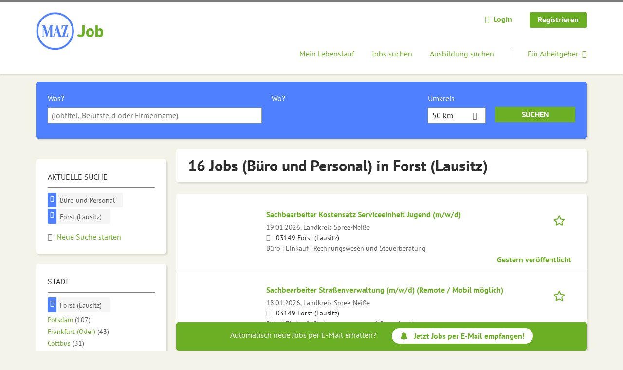

--- FILE ---
content_type: text/html; charset=utf-8
request_url: https://www.maz-job.de/jobs/buero-und-personal/forst-lausitz
body_size: 16279
content:
<!DOCTYPE html>
<!--[if IEMobile 7]><html class="no-js ie iem7" lang="de" dir="ltr"><![endif]-->
<!--[if lte IE 6]><html class="no-js ie lt-ie9 lt-ie8 lt-ie7" lang="de" dir="ltr"><![endif]-->
<!--[if (IE 7)&(!IEMobile)]><html class="no-js ie lt-ie9 lt-ie8" lang="de" dir="ltr"><![endif]-->
<!--[if IE 8]><html class="no-js ie lt-ie9" lang="de" dir="ltr"><![endif]-->
<!--[if (gte IE 9)|(gt IEMobile 7)]><html class="no-js ie" lang="de" dir="ltr" prefix="og: http://ogp.me/ns# content: http://purl.org/rss/1.0/modules/content/ dc: http://purl.org/dc/terms/ foaf: http://xmlns.com/foaf/0.1/ rdfs: http://www.w3.org/2000/01/rdf-schema# sioc: http://rdfs.org/sioc/ns# sioct: http://rdfs.org/sioc/types# skos: http://www.w3.org/2004/02/skos/core# xsd: http://www.w3.org/2001/XMLSchema#"><![endif]-->
<!--[if !IE]><!--><html class="no-js" lang="de" dir="ltr" prefix="og: http://ogp.me/ns# content: http://purl.org/rss/1.0/modules/content/ dc: http://purl.org/dc/terms/ foaf: http://xmlns.com/foaf/0.1/ rdfs: http://www.w3.org/2000/01/rdf-schema# sioc: http://rdfs.org/sioc/ns# sioct: http://rdfs.org/sioc/types# skos: http://www.w3.org/2004/02/skos/core# xsd: http://www.w3.org/2001/XMLSchema#"><!--<![endif]-->
<head>
  <title>16 Jobs (Büro und Personal) in Forst (Lausitz) | MAZ Job</title>
  <!--[if IE]><![endif]-->
<meta charset="utf-8" />
<script>var dataLayer = window.dataLayer = window.dataLayer || []; dataLayer.push({"entityId":"15954213|15948561|15944022|15944331|15827453|15829377|15829445|15919565|15821340|15848643|15927650|15920213|15826487|15788096|15679897|15652615","entityType":"view","entityBundle":"(none)","entityUid":-1,"userRole":"anonymous","company":"(none)","companies":"(none)","occupations":"B\u00fcro und Personal","occupation":"B\u00fcro und Personal","regions":"Forst (Lausitz)","region":"Forst (Lausitz)","jobApplicationType":"(none)","jobSource":-1,"jobUpgrades":"(none)","employmentType":"(none)","employmentTypes":"(none)"});</script>
<script>dataLayer.push({"site_category":"Bewerber","user_category":"nicht eingeloggt"});</script>
<meta name="description" content="16 Jobs (Büro und Personal) in Forst (Lausitz) - Jobsuche auf MAZ Job" />
<meta name="robots" content="noindex, noarchive, follow" />
<script type="application/ld+json">{"@context":"http:\/\/schema.org","@type":"WebSite","name":"MAZ Job","url":"https:\/\/www.maz-job.de"}</script>
<script type="application/ld+json">{"@context":"http:\/\/schema.org","@type":"Organization","url":"https:\/\/www.maz-job.de","logo":"https:\/\/www.maz-job.de\/sites\/all\/themes\/mazjobs\/logo.png"}</script>
<link as="image" href="https://www.maz-job.de/sites/all/themes/mazjobs/logo.png" rel="preload" />
<link as="font" href="https://www.maz-job.de/profiles/recruiter/themes/epiq/dist/fonts/fontawesome-webfont.woff" type="font/woff" crossorigin="1" rel="preload" />
<link rel="shortcut icon" href="https://www.maz-job.de/sites/all/themes/mazjobs/favicon.ico" type="image/vnd.microsoft.icon" />
<script>window.dataLayer = window.dataLayer || []; window.dataLayer.push();</script>
<link rel="profile" href="http://www.w3.org/1999/xhtml/vocab" />
<meta property="og:image" name="twitter:image:src" content="https://www.maz-job.de/sites/all/themes/mazjobs/dist/images/og-image.jpg" />
<meta property="og:image" content="https://www.maz-job.de/sites/all/themes/mazjobs/dist/images/og-image.jpg" />
<meta name="HandheldFriendly" content="true" />
<meta name="MobileOptimized" content="width" />
<meta http-equiv="cleartype" content="on" />
<link rel="apple-touch-icon" href="https://www.maz-job.de/sites/all/themes/mazjobs/apple-touch-icon.png" />
<meta name="viewport" content="width=device-width, initial-scale=1.0, minimum-scale=1.0" />
<link rel="canonical" href="https://www.maz-job.de/jobs/buero-und-personal/forst-lausitz" />
<meta property="og:site_name" content="MAZ Job" />
<meta property="og:type" content="article" />
<meta property="og:url" content="https://www.maz-job.de/jobs/buero-und-personal/forst-lausitz" />
  <link type="text/css" rel="stylesheet" href="https://www.maz-job.de/sites/default/files/advagg_css/css__ecI-b0vwEJN6z93gbin_rJzyoreyiqbGbvGNw-Nq9Js__v3bu_jS-KalT7VWCxG4S2YHDhQB22AbKBgcaS8N0x9U__p08vOaz2edEUIGl5eSsY4xH2_VBCnJ7ckzeqYu4RTQg.css" media="all" />
<style>@font-face{font-family:'drop';src:local(Arial),local(Droid)}@font-face{font-family:'spinjs';src:local(Arial),local(Droid)}.ajax-progress div.throbber{font-family:spinjs !important;line-height:15px;text-indent:1px;word-spacing:33px;letter-spacing:50px;font-size:25px;font-weight:400;text-decoration:none;color:#475a69;background-color:#000}</style>
<link type="text/css" rel="stylesheet" href="https://www.maz-job.de/sites/default/files/advagg_css/css__vU54MfjNdVCAsADJi8scutRkqay5Gml0xQwGlxzKiO4__InbwkTsiUsTkLUZXP3RVA3whlCiJEMudjeEvPi1nigk__p08vOaz2edEUIGl5eSsY4xH2_VBCnJ7ckzeqYu4RTQg.css" media="all" />
<style>.ajax-progress div.throbber{font-family:spinjs !important;line-height:15px;text-indent:1px;word-spacing:33px;letter-spacing:50px;font-size:25px;font-weight:400;text-decoration:none;color:#475a69;background-color:#000}</style>
<link type="text/css" rel="stylesheet" href="https://www.maz-job.de/sites/default/files/advagg_css/css__AitDLN1xnmKHsT2B5D3l7x7jCdiU3z1ZBvZp6wDX2tg__G2_MYKNS3Q-D9GlHYK9Nd9a2Lw7mIPmXMs5Ic395tCQ__p08vOaz2edEUIGl5eSsY4xH2_VBCnJ7ckzeqYu4RTQg.css" media="all" />

<!--[if lte IE 8]>
<link type="text/css" rel="stylesheet" href="https://www.maz-job.de/sites/default/files/advagg_css/css__rUTFAa1rawowCU_B38D35UJHO16v31MMK30C8sG_GyM__9ZjO_Zl2GwkzuPr3jzE_Vf16uvPcqSDw0gEKn4cfi-I__p08vOaz2edEUIGl5eSsY4xH2_VBCnJ7ckzeqYu4RTQg.css" media="all" />
<![endif]-->
  <script>
<!--//--><![CDATA[//><!--
function _typeof(t){return(_typeof="function"==typeof Symbol&&"symbol"==typeof Symbol.iterator?function(t){return typeof t}:function(t){return t&&"function"==typeof Symbol&&t.constructor===Symbol&&t!==Symbol.prototype?"symbol":typeof t})(t)}!function(){for(var t,e,o=[],n=window,r=n;r;){try{if(r.frames.__tcfapiLocator){t=r;break}}catch(t){}if(r===n.top)break;r=n.parent}t||(function t(){var e=n.document,o=!!n.frames.__tcfapiLocator;if(!o)if(e.body){var r=e.createElement("iframe");r.style.cssText="display:none",r.name="__tcfapiLocator",e.body.appendChild(r)}else setTimeout(t,5);return!o}(),n.__tcfapi=function(){for(var t=arguments.length,n=new Array(t),r=0;r<t;r++)n[r]=arguments[r];if(!n.length)return o;"setGdprApplies"===n[0]?n.length>3&&2===parseInt(n[1],10)&&"boolean"==typeof n[3]&&(e=n[3],"function"==typeof n[2]&&n[2]("set",!0)):"ping"===n[0]?"function"==typeof n[2]&&n[2]({gdprApplies:e,cmpLoaded:!1,cmpStatus:"stub"}):o.push(n)},n.addEventListener("message",(function(t){var e="string"==typeof t.data,o={};if(e)try{o=JSON.parse(t.data)}catch(t){}else o=t.data;var n="object"===_typeof(o)?o.__tcfapiCall:null;n&&window.__tcfapi(n.command,n.version,(function(o,r){var a={__tcfapiReturn:{returnValue:o,success:r,callId:n.callId}};t&&t.source&&t.source.postMessage&&t.source.postMessage(e?JSON.stringify(a):a,"*")}),n.parameter)}),!1))}();

//--><!]]>
</script>
<script>
<!--//--><![CDATA[//><!--
window.startTime = Date.now();
//--><!]]>
</script>
<script src="https://static.rndtech.de/cmp/2.x.x.js"></script>
<script>
<!--//--><![CDATA[//><!--
RND.CMP.initialize({debug:false,enableEmbedConsent:true,privacyLink:'/datenschutz',privacyManagerId:209295,sp:{config:{baseEndpoint:'https://cmp-sp.maz-job.de',propertyHref:'https://www.maz-job.de',}}});document.addEventListener('cmp-consent-given-5eb97b265852312e6a9fbf31',function(event){window.RecruiterCMPMapsConsentGiven=true;});
//--><!]]>
</script>
<script src="https://cmp-sp.maz-job.de/unified/wrapperMessagingWithoutDetection.js"></script>
</head>
<body class="html not-front not-logged-in page-search page-search-job page-search-job-buero-und-personal page-search-job-buero-und-personal-forst-lausitz i18n-de section-search sidebar-first has-branding-logo" x-ms-format-detection="none">
  <a href="#main-content" class="element-invisible element-focusable">Zum Hauptinhalt springen</a>
      <noscript aria-hidden="true"><iframe src="https://www.googletagmanager.com/ns.html?id=GTM-WHJ439W"    height="0" width="0"  title="Google Tag Manager">Google Tag Manager</iframe></noscript>  <div  class="l-page">
  <header class="l-header" role="banner">
    <div class="l-mobile-menu">
      <div class="menu">
        <button class="menu--mobile__switch svg-icon--action svg-icon">
          
<span class="recruiter-epiq-icon svg-icon"  class="recruiter-epiq-icon svg-icon">
<svg xmlns="http://www.w3.org/2000/svg" role="img" aria-labelledby="bars" viewBox="0 0 100 100">
      <title id="bars">Menü</title>
    <use
    xlink:href="https://www.maz-job.de/sites/all/themes/mazjobs/dist/icons/defs/icons.svg?refresh2#bars"></use>
</svg>
</span>
        </button>
      </div>
      <div class="l-branding-mobile">
                              <a href="/"
               title="MAZ Job" rel="home"
               class="site-logo">
              <img src="https://www.maz-job.de/sites/all/themes/mazjobs/logo.png"
                   alt="MAZ Job logo" width="371" height="211"/>
            </a>
                                </div>
      <a href="/jobs" class="svg-icon--action svg-icon">
        
<span class="recruiter-epiq-icon svg-icon"  class="recruiter-epiq-icon svg-icon">
<svg xmlns="http://www.w3.org/2000/svg" role="img" aria-labelledby="search" viewBox="0 0 100 100">
      <title id="search">Jobs suchen</title>
    <use
    xlink:href="https://www.maz-job.de/sites/all/themes/mazjobs/dist/icons/defs/icons.svg?refresh2#search"></use>
</svg>
</span>
      </a>
    </div>
    <div class="l-container">
      <div class="l-branding">
                  <a href="/"
             title="MAZ Job" rel="home"
             class="site-logo">
            <img src="https://www.maz-job.de/sites/all/themes/mazjobs/logo.png"
                 alt="MAZ Job logo" width="371" height="211"/>
          </a>
                
                      </div>

            <div class="l-navigation-container mobile-menu">
        <div class="navigation__mobile-menu-branding">
                      <a href="/"
               title="MAZ Job" rel="home"
               class="site-logo">
              <img src="https://www.maz-job.de/sites/all/themes/mazjobs/logo.png"
                   alt="MAZ Job logo" width="371" height="211"/>
            </a>
                    <button class="mobile-menu__close svg-icon--action">
            
<span class="recruiter-epiq-icon svg-icon svg-icon--action"  class="recruiter-epiq-icon svg-icon svg-icon--action">
<svg xmlns="http://www.w3.org/2000/svg" role="img" aria-labelledby="times" viewBox="0 0 100 100">
      <title id="times">Menü schließen</title>
    <use
    xlink:href="https://www.maz-job.de/sites/all/themes/mazjobs/dist/icons/defs/icons.svg?refresh2#times"></use>
</svg>
</span>
          </button>
        </div>
        <div class="l-navigation-top">
                      <div class="l-region l-region--navigation-top">
    <nav id="block-menu-menu-login-menu" role="navigation" aria-label="Loginmenü" class="block block--menu block-user-menu block--menu-menu-login-menu">
        <div class="block__title"><span><strong>Loginmenü</strong></span></div>
    
  <ul class="menu"><li class="first leaf"><a href="/user/login" class="login-transparent gtm-event" data-gtm-events="main_menu_click|login_button_click" data-gtm-click_text="Login" data-gtm-link_url="/user/login">Login</a></li>
<li class="last leaf"><a href="/user/register" class="epiq-button--primary gtm-event" data-gtm-events="main_menu_click|register_button_click" data-gtm-click_text="Registrieren" data-gtm-link_url="/user/register">Registrieren</a></li>
</ul></nav>
  </div>
        </div>
        <div class="l-navigation-main">
            <div class="l-region l-region--navigation">
    <nav id="block-menu-menu-applicant-menu" role="navigation" aria-label="Bewerbermenü" class="block block--menu block-main-menu block-applicant-menu block--menu-menu-applicant-menu">
        <div class="block__title"><span><strong>Bewerbermenü</strong></span></div>
    
  <ul class="menu"><li class="first leaf"><a href="/resume" title="" data-gtm-event="main_menu_click" data-gtm-click_text="Mein Lebenslauf" data-gtm-link_url="/resume" class="gtm-event">Mein Lebenslauf</a></li>
<li class="collapsed active-trail"><a href="/jobs" title="" class="active-trail active gtm-event" data-gtm-event="main_menu_click" data-gtm-click_text="Jobs suchen" data-gtm-link_url="/jobs">Jobs suchen</a></li>
<li class="leaf"><a href="/jobs/ausbildung" data-gtm-event="main_menu_click" data-gtm-click_text="Ausbildung suchen" data-gtm-link_url="/jobs/ausbildung" class="gtm-event">Ausbildung suchen</a></li>
<li class="last leaf"><a href="/recruiter" class="menu-item--switch gtm-event" data-gtm-event="main_menu_click" data-gtm-click_text="Für Arbeitgeber" data-gtm-link_url="/recruiter">Für Arbeitgeber</a></li>
</ul></nav>
  </div>
        </div>
      </div>
    </div>
  </header>

  
  
      <div class="l-search">
      <div class="l-container">
          <div class="l-region l-region--search">
    <div id="block-views-exp-job-search-search-page" class="block block--views block-search block-job-search block--views-exp-job-search-search-page">
        <div class="block__content">
    <form role="search" class="views-exposed-form-job-search-search-page recruiter-geo-search-enabled mini-exposed-filters" action="/jobs/buero-und-personal/forst-lausitz" method="get" id="views-exposed-form-job-search-search-page" accept-charset="UTF-8"><div><div class="views-exposed-form">
  <div class="views-exposed-widgets clearfix">
          <div id="edit-search-wrapper" class="views-exposed-widget views-widget-filter-search_api_views_fulltext ">
                  <label for="edit-search">
            Was?          </label>
          <div class="views-widget">
            <div class="form-item form-type-autocomplete form-type-textfield form-item-search">
 <div class="form-item-input"><input class="auto_submit form-text form-autocomplete" data-search-api-autocomplete-search="search_api_views_job_search" placeholder="(Jobtitel, Berufsfeld oder Firmenname)" type="text" id="edit-search" name="search" value="" size="30" maxlength="128" /><input type="hidden" id="edit-search-autocomplete" value="https://www.maz-job.de/sapi_autocomplete.php?machine_name=search_api_views_job_search" disabled="disabled" class="autocomplete" />
</div></div>
          </div>
                      </div>
                <div id="edit-job-geo-location-wrapper" class="views-exposed-widget views-widget-filter-job_geo_location has-operator ">
                  <label for="edit-job-geo-location">
            Wo?          </label>
          <div class="views-widget">
            <input id="edit-job-geo-location" type="hidden" name="job_geo_location" value="" />
<div id='root-job-geo-location'><div class='views-exposed-widget' style='visibility: hidden;'><div class='geosuggest__input-wrapper'><input type='text'></div></div></div>          </div>
                      </div>
              <div class='views-exposed-widget views-widget-filter-job_geo_location views-geo-radius'>
          <label for="edit-radius">
            Umkreis          </label>
          <div class="views-operator">
            <div class="form-item form-type-select form-item-radius">
  <div class="form-item-input"><select aria-label="Umkreis" class="formawesome-enhanced form-select" id="edit-radius" name="radius"><option value="">-</option><option value="5">5 km</option><option value="25">25 km</option><option value="50" selected="selected">50 km</option><option value="100">100 km</option><option value="200">200 km</option></select>
</div></div>
          </div>
        </div>
                          <div class="views-exposed-widget views-submit-button">
      <div class="mobile-trigger-wrapper"><div class="mobile-facets__trigger-wrapper"><a class="mobile-facets__trigger svg-icon--action svg-icon--baseline keyboard-clickable" tabindex="0" role="button">
<span class="recruiter-epiq-icon svg-icon"  class="recruiter-epiq-icon svg-icon">
<svg xmlns="http://www.w3.org/2000/svg" role="img" aria-labelledby="sliders-h" viewBox="0 0 100 100">
    <use
    xlink:href="https://www.maz-job.de/sites/all/themes/mazjobs/dist/icons/defs/icons.svg?refresh2#sliders-h"></use>
</svg>
</span>
</a></div><div class="mobile-facets__buttons-wrapper"></div></div><div class="form-item form-type-submit form-item-Suchen">
 <input type="submit" id="edit-submit-job-search" name="Suchen" value="Suchen" class="form-submit button button--primary" />
</div>
<input class="latitude" data-geo="lat" type="hidden" name="lat" value="" />
<input class="longitude" data-geo="lng" type="hidden" name="lon" value="" />
<input class="country" data-geo="country" type="hidden" name="country" value="" />
<input class="administrative_area_level_1" data-geo="administrative_area_level_1" type="hidden" name="administrative_area_level_1" value="" />
    </div>
      </div>
</div>
</div></form>  </div>
</div>
  </div>
      </div>
    </div>
  
  
  <div class="l-main">
    <div class="l-container">
      <div class="l-content" role="main">
        <a id="main-content"></a>
                                                                          <div class="l-region l-region--content">
    <div class="view view-job-search view-id-job_search view-display-id-search_page view-dom-id-efdf346c448889b0845ba16e6fc5ce0b mini-exposed-filters--results agent-box-sticky">
            <div class="view-header">
      <h1 class="search-result-header">16 Jobs (Büro und Personal) in Forst (Lausitz)</h1><div role="dialog" aria-hidden="true" aria-labelledby="Search dialog" aria-describedby="Modal dialog to create a new saved search for jobs" class="block-search-api-saved-searches--modal md-effect-3" data-show-automatic="true" data-show-automatic-time="10">
  <div id="block-search-api-saved-searches-job-search" class="block block--search-api-saved-searches agent-target block--search-api-saved-searches-job-search">
              <div class="block__title">Jobs per E-Mail</div>
        
    <div class="block-search-api-saved-searches__inner">
      <div class="block-search-api-saved-searches__icon">
      </div>
      <div class="block__content">
        <noscript>
  <style>form.antibot { display: none !important; }</style>
  <div class="antibot-no-js antibot-message antibot-message-warning messages warning">
    You must have JavaScript enabled to use this form.  </div>
</noscript>
<div id="search-api-saved-searches-save-form-wrapper"><form class="search-api-saved-searches-save-form antibot" action="/antibot" method="post" id="search-api-saved-searches-save-form" accept-charset="UTF-8"><div><div id="edit-description" class="form-item form-type-item">
 
<div class="description">Regelmäßig E-Mails bekommen für</div>
</div>
<div class="saved-search__search-results"> Büro und Personal Jobs in Forst (Lausitz) </div><div class="form-item form-type-textfield form-item-mail">
  <label for="edit-mail">E-Mail <span class="form-required" title="Dieses Feld muss ausgefüllt werden.">*</span></label>
 <div class="form-item-input"><input placeholder="E-Mail" type="text" id="edit-mail" name="mail" value="" size="16" maxlength="100" class="form-text required" />
</div></div>
<input type="hidden" name="form_build_id" value="form-y_4qt47DioNcY6NEWbPfwOC3upcq5mXun_JLgcLHu0w" />
<input type="hidden" name="form_id" value="search_api_saved_searches_save_form" />
<input type="hidden" name="antibot_key" value="" />
<input type="hidden" name="antibot_timestamp" value="1768938420" />
<div class="form-item form-type-submit form-item-op">
 <input type="submit" id="edit-submit" name="op" value="Jetzt aktivieren" class="form-submit button button--primary" />
</div>
<button type='button' class='hide-wide hide-narrow md-hide saved-search-button--cancel'>Abbrechen</button></div></form></div>      </div>
      <button class="md-close
                  md-hide-x                ">
        
<span class="recruiter-epiq-icon svg-icon"  class="recruiter-epiq-icon svg-icon">
<svg xmlns="http://www.w3.org/2000/svg" role="img" aria-labelledby="times" viewBox="0 0 100 100">
      <title id="times">Menü schließen</title>
    <use
    xlink:href="https://www.maz-job.de/sites/all/themes/mazjobs/dist/icons/defs/icons.svg?refresh2#times"></use>
</svg>
</span>
<span class="hide-offscreen">Close dialog</span></button>
    </div>
  </div>
</div>
    </div>
  
  
  
      <div class="view-content">
        <div class="views-row views-row-1 views-row-odd views-row-first">
    <article id="node-15954213"  about="/job/sachbearbeiter-kostensatz-serviceeinheit-jugend-m-w-d-15954213" typeof="sioc:Item foaf:Document" class="node node--job-per-template node-teaser no-logo node-job node--teaser node--job-per-template--teaser">

  <div class="job__logo">
              <div class="job__links mobile">
        <div class="job__savethejob">
          <span data-gtm-event="job_list_view" data-gtm-job_id="15954213" data-gtm-job_name="Sachbearbeiter Kostensatz Serviceeinheit Jugend (m/w/d)" data-gtm-job_category="Büro | Einkauf | Rechnungswesen und Steuerberatung" data-gtm-job_product="backfill" data-gtm-employer_id="-" data-gtm-employer_name="Landkreis Spree-Neiße" data-gtm-quick_application="no" class="gtm-event-viewport" data-viewport-hash="85Hapyy"></span>
<ul class="links links--inline node__links"><li class="recruiter_job_search_bookmark_anon first last"><a href="/job-bookmarks-anon/15954213?destination=search/job/buero-und-personal/forst-lausitz" title="Job merken" rel="nofollow" data-nid="15954213">
<span class="recruiter-epiq-icon  svg-icon svg-icon--action"  class="recruiter-epiq-icon  svg-icon svg-icon--action">
<svg xmlns="http://www.w3.org/2000/svg" role="img" aria-labelledby="shape-star-line" viewBox="0 0 100 100">
      <title id="shape-star-line">Job merken</title>
    <use
    xlink:href="https://www.maz-job.de/sites/all/themes/mazjobs/dist/icons/defs/icons.svg?refresh2#shape-star-line"></use>
</svg>
</span>
<span>Job merken</span></a></li>
</ul>        </div>
              </div>
      </div>

  <div class="mobile_job__content">
  <div class="job__content clearfix" class="node__content">

    <h2 class="node__title">
            <a href="https://www.maz-job.de/job/sachbearbeiter-kostensatz-serviceeinheit-jugend-m-w-d-15954213" class="gtm-event recruiter-job-link" data-gtm-event="job_click" data-gtm-job_id="15954213" data-gtm-job_name="Sachbearbeiter Kostensatz Serviceeinheit Jugend (m/w/d)" data-gtm-job_category="Büro | Einkauf | Rechnungswesen und Steuerberatung" data-gtm-job_product="backfill" data-gtm-employer_id="-" data-gtm-employer_name="Landkreis Spree-Neiße" data-gtm-quick_application="no" title="Sachbearbeiter Kostensatz Serviceeinheit Jugend (m/w/d)">
        Sachbearbeiter Kostensatz Serviceeinheit Jugend (m/w/d)      </a>
    </h2>

    <div class="description">
      <span class="date">
                  19.01.2026,               </span>
        <span class="recruiter-company-profile-job-organization">Landkreis Spree-Neiße</span>    </div>

    
          <div class="location">
        <span>03149 Forst (Lausitz)</span>      </div>
    
    <div class="terms">
      Büro | Einkauf | Rechnungswesen und Steuerberatung    </div>

        </div>

  <div class="job__links desktop">
    <span data-gtm-event="job_list_view" data-gtm-job_id="15954213" data-gtm-job_name="Sachbearbeiter Kostensatz Serviceeinheit Jugend (m/w/d)" data-gtm-job_category="Büro | Einkauf | Rechnungswesen und Steuerberatung" data-gtm-job_product="backfill" data-gtm-employer_id="-" data-gtm-employer_name="Landkreis Spree-Neiße" data-gtm-quick_application="no" class="gtm-event-viewport" data-viewport-hash="85Hapyy"></span>
<ul class="links links--inline node__links"><li class="recruiter_job_search_bookmark_anon first last"><a href="/job-bookmarks-anon/15954213?destination=search/job/buero-und-personal/forst-lausitz" title="Job merken" rel="nofollow" data-nid="15954213">
<span class="recruiter-epiq-icon  svg-icon svg-icon--action"  class="recruiter-epiq-icon  svg-icon svg-icon--action">
<svg xmlns="http://www.w3.org/2000/svg" role="img" aria-labelledby="shape-star-line" viewBox="0 0 100 100">
      <title id="shape-star-line">Job merken</title>
    <use
    xlink:href="https://www.maz-job.de/sites/all/themes/mazjobs/dist/icons/defs/icons.svg?refresh2#shape-star-line"></use>
</svg>
</span>
<span>Job merken</span></a></li>
</ul>      </div>

      <div class="job__date">
      Gestern veröffentlicht    </div>
  
</article>
  </div>
  <div class="views-row views-row-2 views-row-even">
    <article id="node-15948561"  about="/job/sachbearbeiter-strassenverwaltung-m-w-d-remote-mobil-moeglich-15948561" typeof="sioc:Item foaf:Document" class="node node--job-per-template node-teaser no-logo node-job node--teaser node--job-per-template--teaser">

  <div class="job__logo">
              <div class="job__links mobile">
        <div class="job__savethejob">
          <span data-gtm-event="job_list_view" data-gtm-job_id="15948561" data-gtm-job_name="Sachbearbeiter Straßenverwaltung (m/w/d) (Remote / Mobil möglich)" data-gtm-job_category="Büro | Einkauf | Rechnungswesen und Steuerberatung" data-gtm-job_product="backfill" data-gtm-employer_id="-" data-gtm-employer_name="Landkreis Spree-Neiße" data-gtm-quick_application="no" class="gtm-event-viewport" data-viewport-hash="8C5dhsm"></span>
<ul class="links links--inline node__links"><li class="recruiter_job_search_bookmark_anon first last"><a href="/job-bookmarks-anon/15948561?destination=search/job/buero-und-personal/forst-lausitz" title="Job merken" rel="nofollow" data-nid="15948561">
<span class="recruiter-epiq-icon  svg-icon svg-icon--action"  class="recruiter-epiq-icon  svg-icon svg-icon--action">
<svg xmlns="http://www.w3.org/2000/svg" role="img" aria-labelledby="shape-star-line--2" viewBox="0 0 100 100">
      <title id="shape-star-line--2">Job merken</title>
    <use
    xlink:href="https://www.maz-job.de/sites/all/themes/mazjobs/dist/icons/defs/icons.svg?refresh2#shape-star-line"></use>
</svg>
</span>
<span>Job merken</span></a></li>
</ul>        </div>
              </div>
      </div>

  <div class="mobile_job__content">
  <div class="job__content clearfix" class="node__content">

    <h2 class="node__title">
            <a href="https://www.maz-job.de/job/sachbearbeiter-strassenverwaltung-m-w-d-remote-mobil-moeglich-15948561" class="gtm-event recruiter-job-link" data-gtm-event="job_click" data-gtm-job_id="15948561" data-gtm-job_name="Sachbearbeiter Straßenverwaltung (m/w/d) (Remote / Mobil möglich)" data-gtm-job_category="Büro | Einkauf | Rechnungswesen und Steuerberatung" data-gtm-job_product="backfill" data-gtm-employer_id="-" data-gtm-employer_name="Landkreis Spree-Neiße" data-gtm-quick_application="no" title="Sachbearbeiter Straßenverwaltung (m/w/d) (Remote / Mobil möglich)">
        Sachbearbeiter Straßenverwaltung (m/w/d) (Remote / Mobil möglich)      </a>
    </h2>

    <div class="description">
      <span class="date">
                  18.01.2026,               </span>
        <span class="recruiter-company-profile-job-organization">Landkreis Spree-Neiße</span>    </div>

    
          <div class="location">
        <span>03149 Forst (Lausitz)</span>      </div>
    
    <div class="terms">
      Büro | Einkauf | Rechnungswesen und Steuerberatung    </div>

        </div>

  <div class="job__links desktop">
    <span data-gtm-event="job_list_view" data-gtm-job_id="15948561" data-gtm-job_name="Sachbearbeiter Straßenverwaltung (m/w/d) (Remote / Mobil möglich)" data-gtm-job_category="Büro | Einkauf | Rechnungswesen und Steuerberatung" data-gtm-job_product="backfill" data-gtm-employer_id="-" data-gtm-employer_name="Landkreis Spree-Neiße" data-gtm-quick_application="no" class="gtm-event-viewport" data-viewport-hash="8C5dhsm"></span>
<ul class="links links--inline node__links"><li class="recruiter_job_search_bookmark_anon first last"><a href="/job-bookmarks-anon/15948561?destination=search/job/buero-und-personal/forst-lausitz" title="Job merken" rel="nofollow" data-nid="15948561">
<span class="recruiter-epiq-icon  svg-icon svg-icon--action"  class="recruiter-epiq-icon  svg-icon svg-icon--action">
<svg xmlns="http://www.w3.org/2000/svg" role="img" aria-labelledby="shape-star-line--2" viewBox="0 0 100 100">
      <title id="shape-star-line--2">Job merken</title>
    <use
    xlink:href="https://www.maz-job.de/sites/all/themes/mazjobs/dist/icons/defs/icons.svg?refresh2#shape-star-line"></use>
</svg>
</span>
<span>Job merken</span></a></li>
</ul>      </div>

      <div class="job__date">
      Vor 2 Tagen veröffentlicht    </div>
  
</article>
  </div>
  <div class="views-row views-row-3 views-row-odd">
    <article id="node-15944022"  about="/job/sachbearbeiter-strassenverwaltung-m-w-d-15944022" typeof="sioc:Item foaf:Document" class="node node--job-per-template node-teaser no-logo node-job node--teaser node--job-per-template--teaser">

  <div class="job__logo">
              <div class="job__links mobile">
        <div class="job__savethejob">
          <span data-gtm-event="job_list_view" data-gtm-job_id="15944022" data-gtm-job_name="Sachbearbeiter Straßenverwaltung (m/w/d)" data-gtm-job_category="Büro | Einkauf | Rechnungswesen und Steuerberatung" data-gtm-job_product="backfill" data-gtm-employer_id="-" data-gtm-employer_name="Landkreis Spree-Neiße" data-gtm-quick_application="no" class="gtm-event-viewport" data-viewport-hash="2uDxBoL"></span>
<ul class="links links--inline node__links"><li class="recruiter_job_search_bookmark_anon first last"><a href="/job-bookmarks-anon/15944022?destination=search/job/buero-und-personal/forst-lausitz" title="Job merken" rel="nofollow" data-nid="15944022">
<span class="recruiter-epiq-icon  svg-icon svg-icon--action"  class="recruiter-epiq-icon  svg-icon svg-icon--action">
<svg xmlns="http://www.w3.org/2000/svg" role="img" aria-labelledby="shape-star-line--3" viewBox="0 0 100 100">
      <title id="shape-star-line--3">Job merken</title>
    <use
    xlink:href="https://www.maz-job.de/sites/all/themes/mazjobs/dist/icons/defs/icons.svg?refresh2#shape-star-line"></use>
</svg>
</span>
<span>Job merken</span></a></li>
</ul>        </div>
              </div>
      </div>

  <div class="mobile_job__content">
  <div class="job__content clearfix" class="node__content">

    <h2 class="node__title">
            <a href="https://www.maz-job.de/job/sachbearbeiter-strassenverwaltung-m-w-d-15944022" class="gtm-event recruiter-job-link" data-gtm-event="job_click" data-gtm-job_id="15944022" data-gtm-job_name="Sachbearbeiter Straßenverwaltung (m/w/d)" data-gtm-job_category="Büro | Einkauf | Rechnungswesen und Steuerberatung" data-gtm-job_product="backfill" data-gtm-employer_id="-" data-gtm-employer_name="Landkreis Spree-Neiße" data-gtm-quick_application="no" title="Sachbearbeiter Straßenverwaltung (m/w/d)">
        Sachbearbeiter Straßenverwaltung (m/w/d)      </a>
    </h2>

    <div class="description">
      <span class="date">
                  18.01.2026,               </span>
        <span class="recruiter-company-profile-job-organization">Landkreis Spree-Neiße</span>    </div>

    
          <div class="location">
        <span>03149 Forst (Lausitz)</span>      </div>
    
    <div class="terms">
      Büro | Einkauf | Rechnungswesen und Steuerberatung    </div>

        </div>

  <div class="job__links desktop">
    <span data-gtm-event="job_list_view" data-gtm-job_id="15944022" data-gtm-job_name="Sachbearbeiter Straßenverwaltung (m/w/d)" data-gtm-job_category="Büro | Einkauf | Rechnungswesen und Steuerberatung" data-gtm-job_product="backfill" data-gtm-employer_id="-" data-gtm-employer_name="Landkreis Spree-Neiße" data-gtm-quick_application="no" class="gtm-event-viewport" data-viewport-hash="2uDxBoL"></span>
<ul class="links links--inline node__links"><li class="recruiter_job_search_bookmark_anon first last"><a href="/job-bookmarks-anon/15944022?destination=search/job/buero-und-personal/forst-lausitz" title="Job merken" rel="nofollow" data-nid="15944022">
<span class="recruiter-epiq-icon  svg-icon svg-icon--action"  class="recruiter-epiq-icon  svg-icon svg-icon--action">
<svg xmlns="http://www.w3.org/2000/svg" role="img" aria-labelledby="shape-star-line--3" viewBox="0 0 100 100">
      <title id="shape-star-line--3">Job merken</title>
    <use
    xlink:href="https://www.maz-job.de/sites/all/themes/mazjobs/dist/icons/defs/icons.svg?refresh2#shape-star-line"></use>
</svg>
</span>
<span>Job merken</span></a></li>
</ul>      </div>

      <div class="job__date">
      Vor 2 Tagen veröffentlicht    </div>
  
</article>
  </div>
  <div class="views-row views-row-4 views-row-even">
    <article id="node-15944331"  about="/job/sachbearbeiter-kostensatz-serviceeinheit-jugend-m-w-d-remote-mobil-moeglich-15944331" typeof="sioc:Item foaf:Document" class="node node--job-per-template node-teaser no-logo node-job node--teaser node--job-per-template--teaser">

  <div class="job__logo">
              <div class="job__links mobile">
        <div class="job__savethejob">
          <span data-gtm-event="job_list_view" data-gtm-job_id="15944331" data-gtm-job_name="Sachbearbeiter Kostensatz Serviceeinheit Jugend (m/w/d) (Remote / Mobil möglich)" data-gtm-job_category="Büro | Einkauf | Rechnungswesen und Steuerberatung" data-gtm-job_product="backfill" data-gtm-employer_id="-" data-gtm-employer_name="Landkreis Spree-Neiße" data-gtm-quick_application="no" class="gtm-event-viewport" data-viewport-hash="2zToFrZ"></span>
<ul class="links links--inline node__links"><li class="recruiter_job_search_bookmark_anon first last"><a href="/job-bookmarks-anon/15944331?destination=search/job/buero-und-personal/forst-lausitz" title="Job merken" rel="nofollow" data-nid="15944331">
<span class="recruiter-epiq-icon  svg-icon svg-icon--action"  class="recruiter-epiq-icon  svg-icon svg-icon--action">
<svg xmlns="http://www.w3.org/2000/svg" role="img" aria-labelledby="shape-star-line--4" viewBox="0 0 100 100">
      <title id="shape-star-line--4">Job merken</title>
    <use
    xlink:href="https://www.maz-job.de/sites/all/themes/mazjobs/dist/icons/defs/icons.svg?refresh2#shape-star-line"></use>
</svg>
</span>
<span>Job merken</span></a></li>
</ul>        </div>
              </div>
      </div>

  <div class="mobile_job__content">
  <div class="job__content clearfix" class="node__content">

    <h2 class="node__title">
            <a href="https://www.maz-job.de/job/sachbearbeiter-kostensatz-serviceeinheit-jugend-m-w-d-remote-mobil-moeglich-15944331" class="gtm-event recruiter-job-link" data-gtm-event="job_click" data-gtm-job_id="15944331" data-gtm-job_name="Sachbearbeiter Kostensatz Serviceeinheit Jugend (m/w/d) (Remote / Mobil möglich)" data-gtm-job_category="Büro | Einkauf | Rechnungswesen und Steuerberatung" data-gtm-job_product="backfill" data-gtm-employer_id="-" data-gtm-employer_name="Landkreis Spree-Neiße" data-gtm-quick_application="no" title="Sachbearbeiter Kostensatz Serviceeinheit Jugend (m/w/d) (Remote / Mobil möglich)">
        Sachbearbeiter Kostensatz Serviceeinheit Jugend (m/w/d) (Remote / Mobil möglich)      </a>
    </h2>

    <div class="description">
      <span class="date">
                  17.01.2026,               </span>
        <span class="recruiter-company-profile-job-organization">Landkreis Spree-Neiße</span>    </div>

    
          <div class="location">
        <span>03149 Forst (Lausitz)</span>      </div>
    
    <div class="terms">
      Büro | Einkauf | Rechnungswesen und Steuerberatung    </div>

        </div>

  <div class="job__links desktop">
    <span data-gtm-event="job_list_view" data-gtm-job_id="15944331" data-gtm-job_name="Sachbearbeiter Kostensatz Serviceeinheit Jugend (m/w/d) (Remote / Mobil möglich)" data-gtm-job_category="Büro | Einkauf | Rechnungswesen und Steuerberatung" data-gtm-job_product="backfill" data-gtm-employer_id="-" data-gtm-employer_name="Landkreis Spree-Neiße" data-gtm-quick_application="no" class="gtm-event-viewport" data-viewport-hash="2zToFrZ"></span>
<ul class="links links--inline node__links"><li class="recruiter_job_search_bookmark_anon first last"><a href="/job-bookmarks-anon/15944331?destination=search/job/buero-und-personal/forst-lausitz" title="Job merken" rel="nofollow" data-nid="15944331">
<span class="recruiter-epiq-icon  svg-icon svg-icon--action"  class="recruiter-epiq-icon  svg-icon svg-icon--action">
<svg xmlns="http://www.w3.org/2000/svg" role="img" aria-labelledby="shape-star-line--4" viewBox="0 0 100 100">
      <title id="shape-star-line--4">Job merken</title>
    <use
    xlink:href="https://www.maz-job.de/sites/all/themes/mazjobs/dist/icons/defs/icons.svg?refresh2#shape-star-line"></use>
</svg>
</span>
<span>Job merken</span></a></li>
</ul>      </div>

  
</article>
  </div>
  <div class="views-row views-row-5 views-row-odd">
    <article id="node-15827453"  about="/job/sachbearbeiter-verkehrslenkung-verkehrssicherung-m-w-d-remote-mobil-moeglich-15827453" typeof="sioc:Item foaf:Document" class="node node--job-per-template node-teaser no-logo node-job node--teaser node--job-per-template--teaser">

  <div class="job__logo">
              <div class="job__links mobile">
        <div class="job__savethejob">
          <span data-gtm-event="job_list_view" data-gtm-job_id="15827453" data-gtm-job_name="Sachbearbeiter Verkehrslenkung/Verkehrssicherung (m/w/d) (Remote / Mobil möglich)" data-gtm-job_category="Büro | Einkauf | Rechnungswesen und Steuerberatung" data-gtm-job_product="backfill" data-gtm-employer_id="-" data-gtm-employer_name="Landkreis Spree-Neiße" data-gtm-quick_application="no" class="gtm-event-viewport" data-viewport-hash="aeDLAJM"></span>
<ul class="links links--inline node__links"><li class="recruiter_job_search_bookmark_anon first last"><a href="/job-bookmarks-anon/15827453?destination=search/job/buero-und-personal/forst-lausitz" title="Job merken" rel="nofollow" data-nid="15827453">
<span class="recruiter-epiq-icon  svg-icon svg-icon--action"  class="recruiter-epiq-icon  svg-icon svg-icon--action">
<svg xmlns="http://www.w3.org/2000/svg" role="img" aria-labelledby="shape-star-line--5" viewBox="0 0 100 100">
      <title id="shape-star-line--5">Job merken</title>
    <use
    xlink:href="https://www.maz-job.de/sites/all/themes/mazjobs/dist/icons/defs/icons.svg?refresh2#shape-star-line"></use>
</svg>
</span>
<span>Job merken</span></a></li>
</ul>        </div>
              </div>
      </div>

  <div class="mobile_job__content">
  <div class="job__content clearfix" class="node__content">

    <h2 class="node__title">
            <a href="https://www.maz-job.de/job/sachbearbeiter-verkehrslenkung-verkehrssicherung-m-w-d-remote-mobil-moeglich-15827453" class="gtm-event recruiter-job-link" data-gtm-event="job_click" data-gtm-job_id="15827453" data-gtm-job_name="Sachbearbeiter Verkehrslenkung/Verkehrssicherung (m/w/d) (Remote / Mobil möglich)" data-gtm-job_category="Büro | Einkauf | Rechnungswesen und Steuerberatung" data-gtm-job_product="backfill" data-gtm-employer_id="-" data-gtm-employer_name="Landkreis Spree-Neiße" data-gtm-quick_application="no" title="Sachbearbeiter Verkehrslenkung/Verkehrssicherung (m/w/d) (Remote / Mobil möglich)">
        Sachbearbeiter Verkehrslenkung/Verkehrssicherung (m/w/d) (Remote / Mobil möglich)      </a>
    </h2>

    <div class="description">
      <span class="date">
                  16.01.2026,               </span>
        <span class="recruiter-company-profile-job-organization">Landkreis Spree-Neiße</span>    </div>

    
          <div class="location">
        <span>03149 Forst (Lausitz)</span>      </div>
    
    <div class="terms">
      Büro | Einkauf | Rechnungswesen und Steuerberatung    </div>

        </div>

  <div class="job__links desktop">
    <span data-gtm-event="job_list_view" data-gtm-job_id="15827453" data-gtm-job_name="Sachbearbeiter Verkehrslenkung/Verkehrssicherung (m/w/d) (Remote / Mobil möglich)" data-gtm-job_category="Büro | Einkauf | Rechnungswesen und Steuerberatung" data-gtm-job_product="backfill" data-gtm-employer_id="-" data-gtm-employer_name="Landkreis Spree-Neiße" data-gtm-quick_application="no" class="gtm-event-viewport" data-viewport-hash="aeDLAJM"></span>
<ul class="links links--inline node__links"><li class="recruiter_job_search_bookmark_anon first last"><a href="/job-bookmarks-anon/15827453?destination=search/job/buero-und-personal/forst-lausitz" title="Job merken" rel="nofollow" data-nid="15827453">
<span class="recruiter-epiq-icon  svg-icon svg-icon--action"  class="recruiter-epiq-icon  svg-icon svg-icon--action">
<svg xmlns="http://www.w3.org/2000/svg" role="img" aria-labelledby="shape-star-line--5" viewBox="0 0 100 100">
      <title id="shape-star-line--5">Job merken</title>
    <use
    xlink:href="https://www.maz-job.de/sites/all/themes/mazjobs/dist/icons/defs/icons.svg?refresh2#shape-star-line"></use>
</svg>
</span>
<span>Job merken</span></a></li>
</ul>      </div>

  
</article>
  </div>
  <div class="views-row views-row-6 views-row-even">
    <article id="node-15829377"  about="/job/sachbearbeiter-hochbau-m-w-d-remote-mobil-moeglich-15829377" typeof="sioc:Item foaf:Document" class="node node--job-per-template node-teaser no-logo node-job node--teaser node--job-per-template--teaser">

  <div class="job__logo">
              <div class="job__links mobile">
        <div class="job__savethejob">
          <span data-gtm-event="job_list_view" data-gtm-job_id="15829377" data-gtm-job_name="Sachbearbeiter/-in Hochbau (m/w/d) (Remote / Mobil möglich)" data-gtm-job_category="Büro | Einkauf | Rechnungswesen und Steuerberatung | Hoch- und Tiefbau" data-gtm-job_product="backfill" data-gtm-employer_id="-" data-gtm-employer_name="Stadt Forst (Lausitz)" data-gtm-quick_application="no" class="gtm-event-viewport" data-viewport-hash="jwFM3bK"></span>
<ul class="links links--inline node__links"><li class="recruiter_job_search_bookmark_anon first last"><a href="/job-bookmarks-anon/15829377?destination=search/job/buero-und-personal/forst-lausitz" title="Job merken" rel="nofollow" data-nid="15829377">
<span class="recruiter-epiq-icon  svg-icon svg-icon--action"  class="recruiter-epiq-icon  svg-icon svg-icon--action">
<svg xmlns="http://www.w3.org/2000/svg" role="img" aria-labelledby="shape-star-line--6" viewBox="0 0 100 100">
      <title id="shape-star-line--6">Job merken</title>
    <use
    xlink:href="https://www.maz-job.de/sites/all/themes/mazjobs/dist/icons/defs/icons.svg?refresh2#shape-star-line"></use>
</svg>
</span>
<span>Job merken</span></a></li>
</ul>        </div>
              </div>
      </div>

  <div class="mobile_job__content">
  <div class="job__content clearfix" class="node__content">

    <h2 class="node__title">
            <a href="https://www.maz-job.de/job/sachbearbeiter-hochbau-m-w-d-remote-mobil-moeglich-15829377" class="gtm-event recruiter-job-link" data-gtm-event="job_click" data-gtm-job_id="15829377" data-gtm-job_name="Sachbearbeiter/-in Hochbau (m/w/d) (Remote / Mobil möglich)" data-gtm-job_category="Büro | Einkauf | Rechnungswesen und Steuerberatung | Hoch- und Tiefbau" data-gtm-job_product="backfill" data-gtm-employer_id="-" data-gtm-employer_name="Stadt Forst (Lausitz)" data-gtm-quick_application="no" title="Sachbearbeiter/-in Hochbau (m/w/d) (Remote / Mobil möglich)">
        Sachbearbeiter/-in Hochbau (m/w/d) (Remote / Mobil möglich)      </a>
    </h2>

    <div class="description">
      <span class="date">
                  16.01.2026,               </span>
        <span class="recruiter-company-profile-job-organization">Stadt Forst (Lausitz)</span>    </div>

    
          <div class="location">
        <span>03149 Forst (Lausitz)</span>      </div>
    
    <div class="terms">
      Büro | Einkauf | Rechnungswesen und Steuerberatung | Hoch- und Tiefbau    </div>

        </div>

  <div class="job__links desktop">
    <span data-gtm-event="job_list_view" data-gtm-job_id="15829377" data-gtm-job_name="Sachbearbeiter/-in Hochbau (m/w/d) (Remote / Mobil möglich)" data-gtm-job_category="Büro | Einkauf | Rechnungswesen und Steuerberatung | Hoch- und Tiefbau" data-gtm-job_product="backfill" data-gtm-employer_id="-" data-gtm-employer_name="Stadt Forst (Lausitz)" data-gtm-quick_application="no" class="gtm-event-viewport" data-viewport-hash="jwFM3bK"></span>
<ul class="links links--inline node__links"><li class="recruiter_job_search_bookmark_anon first last"><a href="/job-bookmarks-anon/15829377?destination=search/job/buero-und-personal/forst-lausitz" title="Job merken" rel="nofollow" data-nid="15829377">
<span class="recruiter-epiq-icon  svg-icon svg-icon--action"  class="recruiter-epiq-icon  svg-icon svg-icon--action">
<svg xmlns="http://www.w3.org/2000/svg" role="img" aria-labelledby="shape-star-line--6" viewBox="0 0 100 100">
      <title id="shape-star-line--6">Job merken</title>
    <use
    xlink:href="https://www.maz-job.de/sites/all/themes/mazjobs/dist/icons/defs/icons.svg?refresh2#shape-star-line"></use>
</svg>
</span>
<span>Job merken</span></a></li>
</ul>      </div>

  
</article>
  </div>
  <div class="views-row views-row-7 views-row-odd">
    <article id="node-15829445"  about="/job/sachbearbeiter-steuern-und-abgaben-m-w-d-remote-mobil-moeglich-15829445" typeof="sioc:Item foaf:Document" class="node node--job-per-template node-teaser no-logo node-job node--teaser node--job-per-template--teaser">

  <div class="job__logo">
              <div class="job__links mobile">
        <div class="job__savethejob">
          <span data-gtm-event="job_list_view" data-gtm-job_id="15829445" data-gtm-job_name="Sachbearbeiter/-in Steuern und Abgaben (m/w/d) (Remote / Mobil möglich)" data-gtm-job_category="Büro | Einkauf | Rechnungswesen und Steuerberatung" data-gtm-job_product="backfill" data-gtm-employer_id="-" data-gtm-employer_name="Stadt Forst (Lausitz)" data-gtm-quick_application="no" class="gtm-event-viewport" data-viewport-hash="pD9QEtQ"></span>
<ul class="links links--inline node__links"><li class="recruiter_job_search_bookmark_anon first last"><a href="/job-bookmarks-anon/15829445?destination=search/job/buero-und-personal/forst-lausitz" title="Job merken" rel="nofollow" data-nid="15829445">
<span class="recruiter-epiq-icon  svg-icon svg-icon--action"  class="recruiter-epiq-icon  svg-icon svg-icon--action">
<svg xmlns="http://www.w3.org/2000/svg" role="img" aria-labelledby="shape-star-line--7" viewBox="0 0 100 100">
      <title id="shape-star-line--7">Job merken</title>
    <use
    xlink:href="https://www.maz-job.de/sites/all/themes/mazjobs/dist/icons/defs/icons.svg?refresh2#shape-star-line"></use>
</svg>
</span>
<span>Job merken</span></a></li>
</ul>        </div>
              </div>
      </div>

  <div class="mobile_job__content">
  <div class="job__content clearfix" class="node__content">

    <h2 class="node__title">
            <a href="https://www.maz-job.de/job/sachbearbeiter-steuern-und-abgaben-m-w-d-remote-mobil-moeglich-15829445" class="gtm-event recruiter-job-link" data-gtm-event="job_click" data-gtm-job_id="15829445" data-gtm-job_name="Sachbearbeiter/-in Steuern und Abgaben (m/w/d) (Remote / Mobil möglich)" data-gtm-job_category="Büro | Einkauf | Rechnungswesen und Steuerberatung" data-gtm-job_product="backfill" data-gtm-employer_id="-" data-gtm-employer_name="Stadt Forst (Lausitz)" data-gtm-quick_application="no" title="Sachbearbeiter/-in Steuern und Abgaben (m/w/d) (Remote / Mobil möglich)">
        Sachbearbeiter/-in Steuern und Abgaben (m/w/d) (Remote / Mobil möglich)      </a>
    </h2>

    <div class="description">
      <span class="date">
                  16.01.2026,               </span>
        <span class="recruiter-company-profile-job-organization">Stadt Forst (Lausitz)</span>    </div>

    
          <div class="location">
        <span>03149 Forst (Lausitz)</span>      </div>
    
    <div class="terms">
      Büro | Einkauf | Rechnungswesen und Steuerberatung    </div>

        </div>

  <div class="job__links desktop">
    <span data-gtm-event="job_list_view" data-gtm-job_id="15829445" data-gtm-job_name="Sachbearbeiter/-in Steuern und Abgaben (m/w/d) (Remote / Mobil möglich)" data-gtm-job_category="Büro | Einkauf | Rechnungswesen und Steuerberatung" data-gtm-job_product="backfill" data-gtm-employer_id="-" data-gtm-employer_name="Stadt Forst (Lausitz)" data-gtm-quick_application="no" class="gtm-event-viewport" data-viewport-hash="pD9QEtQ"></span>
<ul class="links links--inline node__links"><li class="recruiter_job_search_bookmark_anon first last"><a href="/job-bookmarks-anon/15829445?destination=search/job/buero-und-personal/forst-lausitz" title="Job merken" rel="nofollow" data-nid="15829445">
<span class="recruiter-epiq-icon  svg-icon svg-icon--action"  class="recruiter-epiq-icon  svg-icon svg-icon--action">
<svg xmlns="http://www.w3.org/2000/svg" role="img" aria-labelledby="shape-star-line--7" viewBox="0 0 100 100">
      <title id="shape-star-line--7">Job merken</title>
    <use
    xlink:href="https://www.maz-job.de/sites/all/themes/mazjobs/dist/icons/defs/icons.svg?refresh2#shape-star-line"></use>
</svg>
</span>
<span>Job merken</span></a></li>
</ul>      </div>

  
</article>
  </div>
  <div class="views-row views-row-8 views-row-even">
    <article id="node-15919565"  about="/job/sachbearbeiter-teilhabeplanung-spmd-m-w-d-remote-mobil-moeglich-15919565" typeof="sioc:Item foaf:Document" class="node node--job-per-template node-teaser no-logo node-job node--teaser node--job-per-template--teaser">

  <div class="job__logo">
              <div class="job__links mobile">
        <div class="job__savethejob">
          <span data-gtm-event="job_list_view" data-gtm-job_id="15919565" data-gtm-job_name="Sachbearbeiter Teilhabeplanung/SPMD (m/w/d) (Remote / Mobil möglich)" data-gtm-job_category="Büro | Einkauf | Rechnungswesen und Steuerberatung" data-gtm-job_product="backfill" data-gtm-employer_id="-" data-gtm-employer_name="Landkreis Spree-Neiße" data-gtm-quick_application="no" class="gtm-event-viewport" data-viewport-hash="uq4QMDi"></span>
<ul class="links links--inline node__links"><li class="recruiter_job_search_bookmark_anon first last"><a href="/job-bookmarks-anon/15919565?destination=search/job/buero-und-personal/forst-lausitz" title="Job merken" rel="nofollow" data-nid="15919565">
<span class="recruiter-epiq-icon  svg-icon svg-icon--action"  class="recruiter-epiq-icon  svg-icon svg-icon--action">
<svg xmlns="http://www.w3.org/2000/svg" role="img" aria-labelledby="shape-star-line--8" viewBox="0 0 100 100">
      <title id="shape-star-line--8">Job merken</title>
    <use
    xlink:href="https://www.maz-job.de/sites/all/themes/mazjobs/dist/icons/defs/icons.svg?refresh2#shape-star-line"></use>
</svg>
</span>
<span>Job merken</span></a></li>
</ul>        </div>
              </div>
      </div>

  <div class="mobile_job__content">
  <div class="job__content clearfix" class="node__content">

    <h2 class="node__title">
            <a href="https://www.maz-job.de/job/sachbearbeiter-teilhabeplanung-spmd-m-w-d-remote-mobil-moeglich-15919565" class="gtm-event recruiter-job-link" data-gtm-event="job_click" data-gtm-job_id="15919565" data-gtm-job_name="Sachbearbeiter Teilhabeplanung/SPMD (m/w/d) (Remote / Mobil möglich)" data-gtm-job_category="Büro | Einkauf | Rechnungswesen und Steuerberatung" data-gtm-job_product="backfill" data-gtm-employer_id="-" data-gtm-employer_name="Landkreis Spree-Neiße" data-gtm-quick_application="no" title="Sachbearbeiter Teilhabeplanung/SPMD (m/w/d) (Remote / Mobil möglich)">
        Sachbearbeiter Teilhabeplanung/SPMD (m/w/d) (Remote / Mobil möglich)      </a>
    </h2>

    <div class="description">
      <span class="date">
                  15.01.2026,               </span>
        <span class="recruiter-company-profile-job-organization">Landkreis Spree-Neiße</span>    </div>

    
          <div class="location">
        <span>03149 Forst (Lausitz)</span>      </div>
    
    <div class="terms">
      Büro | Einkauf | Rechnungswesen und Steuerberatung    </div>

        </div>

  <div class="job__links desktop">
    <span data-gtm-event="job_list_view" data-gtm-job_id="15919565" data-gtm-job_name="Sachbearbeiter Teilhabeplanung/SPMD (m/w/d) (Remote / Mobil möglich)" data-gtm-job_category="Büro | Einkauf | Rechnungswesen und Steuerberatung" data-gtm-job_product="backfill" data-gtm-employer_id="-" data-gtm-employer_name="Landkreis Spree-Neiße" data-gtm-quick_application="no" class="gtm-event-viewport" data-viewport-hash="uq4QMDi"></span>
<ul class="links links--inline node__links"><li class="recruiter_job_search_bookmark_anon first last"><a href="/job-bookmarks-anon/15919565?destination=search/job/buero-und-personal/forst-lausitz" title="Job merken" rel="nofollow" data-nid="15919565">
<span class="recruiter-epiq-icon  svg-icon svg-icon--action"  class="recruiter-epiq-icon  svg-icon svg-icon--action">
<svg xmlns="http://www.w3.org/2000/svg" role="img" aria-labelledby="shape-star-line--8" viewBox="0 0 100 100">
      <title id="shape-star-line--8">Job merken</title>
    <use
    xlink:href="https://www.maz-job.de/sites/all/themes/mazjobs/dist/icons/defs/icons.svg?refresh2#shape-star-line"></use>
</svg>
</span>
<span>Job merken</span></a></li>
</ul>      </div>

  
</article>
  </div>
  <div class="views-row views-row-9 views-row-odd">
    <article id="node-15821340"  about="/job/sachbearbeiter-verkehrslenkung-verkehrssicherung-m-w-d-15821340" typeof="sioc:Item foaf:Document" class="node node--job-per-template node-teaser no-logo node-job node--teaser node--job-per-template--teaser">

  <div class="job__logo">
              <div class="job__links mobile">
        <div class="job__savethejob">
          <span data-gtm-event="job_list_view" data-gtm-job_id="15821340" data-gtm-job_name="Sachbearbeiter Verkehrslenkung/Verkehrssicherung (m/w/d)" data-gtm-job_category="Büro | Einkauf | Rechnungswesen und Steuerberatung" data-gtm-job_product="backfill" data-gtm-employer_id="-" data-gtm-employer_name="Landkreis Spree-Neiße" data-gtm-quick_application="no" class="gtm-event-viewport" data-viewport-hash="KZWNxnv"></span>
<ul class="links links--inline node__links"><li class="recruiter_job_search_bookmark_anon first last"><a href="/job-bookmarks-anon/15821340?destination=search/job/buero-und-personal/forst-lausitz" title="Job merken" rel="nofollow" data-nid="15821340">
<span class="recruiter-epiq-icon  svg-icon svg-icon--action"  class="recruiter-epiq-icon  svg-icon svg-icon--action">
<svg xmlns="http://www.w3.org/2000/svg" role="img" aria-labelledby="shape-star-line--9" viewBox="0 0 100 100">
      <title id="shape-star-line--9">Job merken</title>
    <use
    xlink:href="https://www.maz-job.de/sites/all/themes/mazjobs/dist/icons/defs/icons.svg?refresh2#shape-star-line"></use>
</svg>
</span>
<span>Job merken</span></a></li>
</ul>        </div>
              </div>
      </div>

  <div class="mobile_job__content">
  <div class="job__content clearfix" class="node__content">

    <h2 class="node__title">
            <a href="https://www.maz-job.de/job/sachbearbeiter-verkehrslenkung-verkehrssicherung-m-w-d-15821340" class="gtm-event recruiter-job-link" data-gtm-event="job_click" data-gtm-job_id="15821340" data-gtm-job_name="Sachbearbeiter Verkehrslenkung/Verkehrssicherung (m/w/d)" data-gtm-job_category="Büro | Einkauf | Rechnungswesen und Steuerberatung" data-gtm-job_product="backfill" data-gtm-employer_id="-" data-gtm-employer_name="Landkreis Spree-Neiße" data-gtm-quick_application="no" title="Sachbearbeiter Verkehrslenkung/Verkehrssicherung (m/w/d)">
        Sachbearbeiter Verkehrslenkung/Verkehrssicherung (m/w/d)      </a>
    </h2>

    <div class="description">
      <span class="date">
                  15.01.2026,               </span>
        <span class="recruiter-company-profile-job-organization">Landkreis Spree-Neiße</span>    </div>

    
          <div class="location">
        <span>03149 Forst (Lausitz)</span>      </div>
    
    <div class="terms">
      Büro | Einkauf | Rechnungswesen und Steuerberatung    </div>

        </div>

  <div class="job__links desktop">
    <span data-gtm-event="job_list_view" data-gtm-job_id="15821340" data-gtm-job_name="Sachbearbeiter Verkehrslenkung/Verkehrssicherung (m/w/d)" data-gtm-job_category="Büro | Einkauf | Rechnungswesen und Steuerberatung" data-gtm-job_product="backfill" data-gtm-employer_id="-" data-gtm-employer_name="Landkreis Spree-Neiße" data-gtm-quick_application="no" class="gtm-event-viewport" data-viewport-hash="KZWNxnv"></span>
<ul class="links links--inline node__links"><li class="recruiter_job_search_bookmark_anon first last"><a href="/job-bookmarks-anon/15821340?destination=search/job/buero-und-personal/forst-lausitz" title="Job merken" rel="nofollow" data-nid="15821340">
<span class="recruiter-epiq-icon  svg-icon svg-icon--action"  class="recruiter-epiq-icon  svg-icon svg-icon--action">
<svg xmlns="http://www.w3.org/2000/svg" role="img" aria-labelledby="shape-star-line--9" viewBox="0 0 100 100">
      <title id="shape-star-line--9">Job merken</title>
    <use
    xlink:href="https://www.maz-job.de/sites/all/themes/mazjobs/dist/icons/defs/icons.svg?refresh2#shape-star-line"></use>
</svg>
</span>
<span>Job merken</span></a></li>
</ul>      </div>

  
</article>
  </div>
  <div class="views-row views-row-10 views-row-even">
    <article id="node-15848643"  about="/job/sachbearbeiter-sozialer-dienst-m-w-d-15848643" typeof="sioc:Item foaf:Document" class="node node--job-per-template node-teaser no-logo node-job node--teaser node--job-per-template--teaser">

  <div class="job__logo">
              <div class="job__links mobile">
        <div class="job__savethejob">
          <span data-gtm-event="job_list_view" data-gtm-job_id="15848643" data-gtm-job_name="Sachbearbeiter Sozialer Dienst (m/w/d)" data-gtm-job_category="Büro | Einkauf | Rechnungswesen und Steuerberatung" data-gtm-job_product="backfill" data-gtm-employer_id="-" data-gtm-employer_name="Landkreis Spree-Neiße" data-gtm-quick_application="no" class="gtm-event-viewport" data-viewport-hash="wHxVkbw"></span>
<ul class="links links--inline node__links"><li class="recruiter_job_search_bookmark_anon first last"><a href="/job-bookmarks-anon/15848643?destination=search/job/buero-und-personal/forst-lausitz" title="Job merken" rel="nofollow" data-nid="15848643">
<span class="recruiter-epiq-icon  svg-icon svg-icon--action"  class="recruiter-epiq-icon  svg-icon svg-icon--action">
<svg xmlns="http://www.w3.org/2000/svg" role="img" aria-labelledby="shape-star-line--10" viewBox="0 0 100 100">
      <title id="shape-star-line--10">Job merken</title>
    <use
    xlink:href="https://www.maz-job.de/sites/all/themes/mazjobs/dist/icons/defs/icons.svg?refresh2#shape-star-line"></use>
</svg>
</span>
<span>Job merken</span></a></li>
</ul>        </div>
              </div>
      </div>

  <div class="mobile_job__content">
  <div class="job__content clearfix" class="node__content">

    <h2 class="node__title">
            <a href="https://www.maz-job.de/job/sachbearbeiter-sozialer-dienst-m-w-d-15848643" class="gtm-event recruiter-job-link" data-gtm-event="job_click" data-gtm-job_id="15848643" data-gtm-job_name="Sachbearbeiter Sozialer Dienst (m/w/d)" data-gtm-job_category="Büro | Einkauf | Rechnungswesen und Steuerberatung" data-gtm-job_product="backfill" data-gtm-employer_id="-" data-gtm-employer_name="Landkreis Spree-Neiße" data-gtm-quick_application="no" title="Sachbearbeiter Sozialer Dienst (m/w/d)">
        Sachbearbeiter Sozialer Dienst (m/w/d)      </a>
    </h2>

    <div class="description">
      <span class="date">
                  15.01.2026,               </span>
        <span class="recruiter-company-profile-job-organization">Landkreis Spree-Neiße</span>    </div>

    
          <div class="location">
        <span>03149 Forst (Lausitz)</span>      </div>
    
    <div class="terms">
      Büro | Einkauf | Rechnungswesen und Steuerberatung    </div>

        </div>

  <div class="job__links desktop">
    <span data-gtm-event="job_list_view" data-gtm-job_id="15848643" data-gtm-job_name="Sachbearbeiter Sozialer Dienst (m/w/d)" data-gtm-job_category="Büro | Einkauf | Rechnungswesen und Steuerberatung" data-gtm-job_product="backfill" data-gtm-employer_id="-" data-gtm-employer_name="Landkreis Spree-Neiße" data-gtm-quick_application="no" class="gtm-event-viewport" data-viewport-hash="wHxVkbw"></span>
<ul class="links links--inline node__links"><li class="recruiter_job_search_bookmark_anon first last"><a href="/job-bookmarks-anon/15848643?destination=search/job/buero-und-personal/forst-lausitz" title="Job merken" rel="nofollow" data-nid="15848643">
<span class="recruiter-epiq-icon  svg-icon svg-icon--action"  class="recruiter-epiq-icon  svg-icon svg-icon--action">
<svg xmlns="http://www.w3.org/2000/svg" role="img" aria-labelledby="shape-star-line--10" viewBox="0 0 100 100">
      <title id="shape-star-line--10">Job merken</title>
    <use
    xlink:href="https://www.maz-job.de/sites/all/themes/mazjobs/dist/icons/defs/icons.svg?refresh2#shape-star-line"></use>
</svg>
</span>
<span>Job merken</span></a></li>
</ul>      </div>

  
</article>
  </div>
  <div class="views-row views-row-11 views-row-odd">
    <article id="node-15927650"  about="/job/sachbearbeiter-pressestelle-social-media-m-w-d-15927650" typeof="sioc:Item foaf:Document" class="node node--job-per-template node-teaser no-logo node-job node--teaser node--job-per-template--teaser">

  <div class="job__logo">
              <div class="job__links mobile">
        <div class="job__savethejob">
          <span data-gtm-event="job_list_view" data-gtm-job_id="15927650" data-gtm-job_name="Sachbearbeiter/Pressestelle/Social Media (m/w/d)" data-gtm-job_category="Büro | Einkauf | Rechnungswesen und Steuerberatung | Werbung und Marketing" data-gtm-job_product="backfill" data-gtm-employer_id="-" data-gtm-employer_name="Landkreis Spree-Neiße" data-gtm-quick_application="no" class="gtm-event-viewport" data-viewport-hash="tNx5hbY"></span>
<ul class="links links--inline node__links"><li class="recruiter_job_search_bookmark_anon first last"><a href="/job-bookmarks-anon/15927650?destination=search/job/buero-und-personal/forst-lausitz" title="Job merken" rel="nofollow" data-nid="15927650">
<span class="recruiter-epiq-icon  svg-icon svg-icon--action"  class="recruiter-epiq-icon  svg-icon svg-icon--action">
<svg xmlns="http://www.w3.org/2000/svg" role="img" aria-labelledby="shape-star-line--11" viewBox="0 0 100 100">
      <title id="shape-star-line--11">Job merken</title>
    <use
    xlink:href="https://www.maz-job.de/sites/all/themes/mazjobs/dist/icons/defs/icons.svg?refresh2#shape-star-line"></use>
</svg>
</span>
<span>Job merken</span></a></li>
</ul>        </div>
              </div>
      </div>

  <div class="mobile_job__content">
  <div class="job__content clearfix" class="node__content">

    <h2 class="node__title">
            <a href="https://www.maz-job.de/job/sachbearbeiter-pressestelle-social-media-m-w-d-15927650" class="gtm-event recruiter-job-link" data-gtm-event="job_click" data-gtm-job_id="15927650" data-gtm-job_name="Sachbearbeiter/Pressestelle/Social Media (m/w/d)" data-gtm-job_category="Büro | Einkauf | Rechnungswesen und Steuerberatung | Werbung und Marketing" data-gtm-job_product="backfill" data-gtm-employer_id="-" data-gtm-employer_name="Landkreis Spree-Neiße" data-gtm-quick_application="no" title="Sachbearbeiter/Pressestelle/Social Media (m/w/d)">
        Sachbearbeiter/Pressestelle/Social Media (m/w/d)      </a>
    </h2>

    <div class="description">
      <span class="date">
                  15.01.2026,               </span>
        <span class="recruiter-company-profile-job-organization">Landkreis Spree-Neiße</span>    </div>

    
          <div class="location">
        <span>03149 Forst (Lausitz)</span>      </div>
    
    <div class="terms">
      Büro | Einkauf | Rechnungswesen und Steuerberatung | Werbung und Marketing    </div>

        </div>

  <div class="job__links desktop">
    <span data-gtm-event="job_list_view" data-gtm-job_id="15927650" data-gtm-job_name="Sachbearbeiter/Pressestelle/Social Media (m/w/d)" data-gtm-job_category="Büro | Einkauf | Rechnungswesen und Steuerberatung | Werbung und Marketing" data-gtm-job_product="backfill" data-gtm-employer_id="-" data-gtm-employer_name="Landkreis Spree-Neiße" data-gtm-quick_application="no" class="gtm-event-viewport" data-viewport-hash="tNx5hbY"></span>
<ul class="links links--inline node__links"><li class="recruiter_job_search_bookmark_anon first last"><a href="/job-bookmarks-anon/15927650?destination=search/job/buero-und-personal/forst-lausitz" title="Job merken" rel="nofollow" data-nid="15927650">
<span class="recruiter-epiq-icon  svg-icon svg-icon--action"  class="recruiter-epiq-icon  svg-icon svg-icon--action">
<svg xmlns="http://www.w3.org/2000/svg" role="img" aria-labelledby="shape-star-line--11" viewBox="0 0 100 100">
      <title id="shape-star-line--11">Job merken</title>
    <use
    xlink:href="https://www.maz-job.de/sites/all/themes/mazjobs/dist/icons/defs/icons.svg?refresh2#shape-star-line"></use>
</svg>
</span>
<span>Job merken</span></a></li>
</ul>      </div>

  
</article>
  </div>
  <div class="views-row views-row-12 views-row-even">
    <article id="node-15920213"  about="/job/sachbearbeiter-pressestelle-social-media-m-w-d-remote-mobil-moeglich-15920213" typeof="sioc:Item foaf:Document" class="node node--job-per-template node-teaser no-logo node-job node--teaser node--job-per-template--teaser">

  <div class="job__logo">
              <div class="job__links mobile">
        <div class="job__savethejob">
          <span data-gtm-event="job_list_view" data-gtm-job_id="15920213" data-gtm-job_name="Sachbearbeiter/Pressestelle/Social Media (m/w/d) (Remote / Mobil möglich)" data-gtm-job_category="Büro | Einkauf | Rechnungswesen und Steuerberatung | Werbung und Marketing" data-gtm-job_product="backfill" data-gtm-employer_id="-" data-gtm-employer_name="Landkreis Spree-Neiße" data-gtm-quick_application="no" class="gtm-event-viewport" data-viewport-hash="yu8rPYL"></span>
<ul class="links links--inline node__links"><li class="recruiter_job_search_bookmark_anon first last"><a href="/job-bookmarks-anon/15920213?destination=search/job/buero-und-personal/forst-lausitz" title="Job merken" rel="nofollow" data-nid="15920213">
<span class="recruiter-epiq-icon  svg-icon svg-icon--action"  class="recruiter-epiq-icon  svg-icon svg-icon--action">
<svg xmlns="http://www.w3.org/2000/svg" role="img" aria-labelledby="shape-star-line--12" viewBox="0 0 100 100">
      <title id="shape-star-line--12">Job merken</title>
    <use
    xlink:href="https://www.maz-job.de/sites/all/themes/mazjobs/dist/icons/defs/icons.svg?refresh2#shape-star-line"></use>
</svg>
</span>
<span>Job merken</span></a></li>
</ul>        </div>
              </div>
      </div>

  <div class="mobile_job__content">
  <div class="job__content clearfix" class="node__content">

    <h2 class="node__title">
            <a href="https://www.maz-job.de/job/sachbearbeiter-pressestelle-social-media-m-w-d-remote-mobil-moeglich-15920213" class="gtm-event recruiter-job-link" data-gtm-event="job_click" data-gtm-job_id="15920213" data-gtm-job_name="Sachbearbeiter/Pressestelle/Social Media (m/w/d) (Remote / Mobil möglich)" data-gtm-job_category="Büro | Einkauf | Rechnungswesen und Steuerberatung | Werbung und Marketing" data-gtm-job_product="backfill" data-gtm-employer_id="-" data-gtm-employer_name="Landkreis Spree-Neiße" data-gtm-quick_application="no" title="Sachbearbeiter/Pressestelle/Social Media (m/w/d) (Remote / Mobil möglich)">
        Sachbearbeiter/Pressestelle/Social Media (m/w/d) (Remote / Mobil möglich)      </a>
    </h2>

    <div class="description">
      <span class="date">
                  14.01.2026,               </span>
        <span class="recruiter-company-profile-job-organization">Landkreis Spree-Neiße</span>    </div>

    
          <div class="location">
        <span>03149 Forst (Lausitz)</span>      </div>
    
    <div class="terms">
      Büro | Einkauf | Rechnungswesen und Steuerberatung | Werbung und Marketing    </div>

        </div>

  <div class="job__links desktop">
    <span data-gtm-event="job_list_view" data-gtm-job_id="15920213" data-gtm-job_name="Sachbearbeiter/Pressestelle/Social Media (m/w/d) (Remote / Mobil möglich)" data-gtm-job_category="Büro | Einkauf | Rechnungswesen und Steuerberatung | Werbung und Marketing" data-gtm-job_product="backfill" data-gtm-employer_id="-" data-gtm-employer_name="Landkreis Spree-Neiße" data-gtm-quick_application="no" class="gtm-event-viewport" data-viewport-hash="yu8rPYL"></span>
<ul class="links links--inline node__links"><li class="recruiter_job_search_bookmark_anon first last"><a href="/job-bookmarks-anon/15920213?destination=search/job/buero-und-personal/forst-lausitz" title="Job merken" rel="nofollow" data-nid="15920213">
<span class="recruiter-epiq-icon  svg-icon svg-icon--action"  class="recruiter-epiq-icon  svg-icon svg-icon--action">
<svg xmlns="http://www.w3.org/2000/svg" role="img" aria-labelledby="shape-star-line--12" viewBox="0 0 100 100">
      <title id="shape-star-line--12">Job merken</title>
    <use
    xlink:href="https://www.maz-job.de/sites/all/themes/mazjobs/dist/icons/defs/icons.svg?refresh2#shape-star-line"></use>
</svg>
</span>
<span>Job merken</span></a></li>
</ul>      </div>

  
</article>
  </div>
  <div class="views-row views-row-13 views-row-odd">
    <article id="node-15826487"  about="/job/ausbildung-kaufmann-im-einzelhandel-092026-m-w-d-15826487" typeof="sioc:Item foaf:Document" class="node node--job-per-template node-teaser no-logo node-job node--teaser node--job-per-template--teaser">

  <div class="job__logo">
              <div class="job__links mobile">
        <div class="job__savethejob">
          <span data-gtm-event="job_list_view" data-gtm-job_id="15826487" data-gtm-job_name="Ausbildung Kaufmann im Einzelhandel 09.2026 (m/w/d)" data-gtm-job_category="Büro | Verkauf" data-gtm-job_product="backfill" data-gtm-employer_id="-" data-gtm-employer_name="Lidl" data-gtm-quick_application="no" class="gtm-event-viewport" data-viewport-hash="SvVZSx7"></span>
<ul class="links links--inline node__links"><li class="recruiter_job_search_bookmark_anon first last"><a href="/job-bookmarks-anon/15826487?destination=search/job/buero-und-personal/forst-lausitz" title="Job merken" rel="nofollow" data-nid="15826487">
<span class="recruiter-epiq-icon  svg-icon svg-icon--action"  class="recruiter-epiq-icon  svg-icon svg-icon--action">
<svg xmlns="http://www.w3.org/2000/svg" role="img" aria-labelledby="shape-star-line--13" viewBox="0 0 100 100">
      <title id="shape-star-line--13">Job merken</title>
    <use
    xlink:href="https://www.maz-job.de/sites/all/themes/mazjobs/dist/icons/defs/icons.svg?refresh2#shape-star-line"></use>
</svg>
</span>
<span>Job merken</span></a></li>
</ul>        </div>
              </div>
      </div>

  <div class="mobile_job__content">
  <div class="job__content clearfix" class="node__content">

    <h2 class="node__title">
            <a href="https://www.maz-job.de/job/ausbildung-kaufmann-im-einzelhandel-092026-m-w-d-15826487" class="gtm-event recruiter-job-link" data-gtm-event="job_click" data-gtm-job_id="15826487" data-gtm-job_name="Ausbildung Kaufmann im Einzelhandel 09.2026 (m/w/d)" data-gtm-job_category="Büro | Verkauf" data-gtm-job_product="backfill" data-gtm-employer_id="-" data-gtm-employer_name="Lidl" data-gtm-quick_application="no" title="Ausbildung Kaufmann im Einzelhandel 09.2026 (m/w/d)">
        Ausbildung Kaufmann im Einzelhandel 09.2026 (m/w/d)      </a>
    </h2>

    <div class="description">
      <span class="date">
                  13.01.2026,               </span>
        <span class="recruiter-company-profile-job-organization">Lidl</span>    </div>

    
          <div class="location">
        <span>03149 Forst (Lausitz)</span>      </div>
    
    <div class="terms">
      Büro | Verkauf    </div>

        </div>

  <div class="job__links desktop">
    <span data-gtm-event="job_list_view" data-gtm-job_id="15826487" data-gtm-job_name="Ausbildung Kaufmann im Einzelhandel 09.2026 (m/w/d)" data-gtm-job_category="Büro | Verkauf" data-gtm-job_product="backfill" data-gtm-employer_id="-" data-gtm-employer_name="Lidl" data-gtm-quick_application="no" class="gtm-event-viewport" data-viewport-hash="SvVZSx7"></span>
<ul class="links links--inline node__links"><li class="recruiter_job_search_bookmark_anon first last"><a href="/job-bookmarks-anon/15826487?destination=search/job/buero-und-personal/forst-lausitz" title="Job merken" rel="nofollow" data-nid="15826487">
<span class="recruiter-epiq-icon  svg-icon svg-icon--action"  class="recruiter-epiq-icon  svg-icon svg-icon--action">
<svg xmlns="http://www.w3.org/2000/svg" role="img" aria-labelledby="shape-star-line--13" viewBox="0 0 100 100">
      <title id="shape-star-line--13">Job merken</title>
    <use
    xlink:href="https://www.maz-job.de/sites/all/themes/mazjobs/dist/icons/defs/icons.svg?refresh2#shape-star-line"></use>
</svg>
</span>
<span>Job merken</span></a></li>
</ul>      </div>

  
</article>
  </div>
  <div class="views-row views-row-14 views-row-even">
    <article id="node-15788096"  about="/job/sachbearbeiter-unterhaltsvorschuss-m-w-d-15788096" typeof="sioc:Item foaf:Document" class="node node--job-per-template node-teaser no-logo node-job node--teaser node--job-per-template--teaser">

  <div class="job__logo">
              <div class="job__links mobile">
        <div class="job__savethejob">
          <span data-gtm-event="job_list_view" data-gtm-job_id="15788096" data-gtm-job_name="Sachbearbeiter Unterhaltsvorschuss (m/w/d)" data-gtm-job_category="Büro | Einkauf | Rechnungswesen und Steuerberatung" data-gtm-job_product="backfill" data-gtm-employer_id="-" data-gtm-employer_name="Landkreis Spree-Neiße" data-gtm-quick_application="no" class="gtm-event-viewport" data-viewport-hash="27sEjXu"></span>
<ul class="links links--inline node__links"><li class="recruiter_job_search_bookmark_anon first last"><a href="/job-bookmarks-anon/15788096?destination=search/job/buero-und-personal/forst-lausitz" title="Job merken" rel="nofollow" data-nid="15788096">
<span class="recruiter-epiq-icon  svg-icon svg-icon--action"  class="recruiter-epiq-icon  svg-icon svg-icon--action">
<svg xmlns="http://www.w3.org/2000/svg" role="img" aria-labelledby="shape-star-line--14" viewBox="0 0 100 100">
      <title id="shape-star-line--14">Job merken</title>
    <use
    xlink:href="https://www.maz-job.de/sites/all/themes/mazjobs/dist/icons/defs/icons.svg?refresh2#shape-star-line"></use>
</svg>
</span>
<span>Job merken</span></a></li>
</ul>        </div>
              </div>
      </div>

  <div class="mobile_job__content">
  <div class="job__content clearfix" class="node__content">

    <h2 class="node__title">
            <a href="https://www.maz-job.de/job/sachbearbeiter-unterhaltsvorschuss-m-w-d-15788096" class="gtm-event recruiter-job-link" data-gtm-event="job_click" data-gtm-job_id="15788096" data-gtm-job_name="Sachbearbeiter Unterhaltsvorschuss (m/w/d)" data-gtm-job_category="Büro | Einkauf | Rechnungswesen und Steuerberatung" data-gtm-job_product="backfill" data-gtm-employer_id="-" data-gtm-employer_name="Landkreis Spree-Neiße" data-gtm-quick_application="no" title="Sachbearbeiter Unterhaltsvorschuss (m/w/d)">
        Sachbearbeiter Unterhaltsvorschuss (m/w/d)      </a>
    </h2>

    <div class="description">
      <span class="date">
                  12.01.2026,               </span>
        <span class="recruiter-company-profile-job-organization">Landkreis Spree-Neiße</span>    </div>

    
          <div class="location">
        <span>03149 Forst (Lausitz)</span>      </div>
    
    <div class="terms">
      Büro | Einkauf | Rechnungswesen und Steuerberatung    </div>

        </div>

  <div class="job__links desktop">
    <span data-gtm-event="job_list_view" data-gtm-job_id="15788096" data-gtm-job_name="Sachbearbeiter Unterhaltsvorschuss (m/w/d)" data-gtm-job_category="Büro | Einkauf | Rechnungswesen und Steuerberatung" data-gtm-job_product="backfill" data-gtm-employer_id="-" data-gtm-employer_name="Landkreis Spree-Neiße" data-gtm-quick_application="no" class="gtm-event-viewport" data-viewport-hash="27sEjXu"></span>
<ul class="links links--inline node__links"><li class="recruiter_job_search_bookmark_anon first last"><a href="/job-bookmarks-anon/15788096?destination=search/job/buero-und-personal/forst-lausitz" title="Job merken" rel="nofollow" data-nid="15788096">
<span class="recruiter-epiq-icon  svg-icon svg-icon--action"  class="recruiter-epiq-icon  svg-icon svg-icon--action">
<svg xmlns="http://www.w3.org/2000/svg" role="img" aria-labelledby="shape-star-line--14" viewBox="0 0 100 100">
      <title id="shape-star-line--14">Job merken</title>
    <use
    xlink:href="https://www.maz-job.de/sites/all/themes/mazjobs/dist/icons/defs/icons.svg?refresh2#shape-star-line"></use>
</svg>
</span>
<span>Job merken</span></a></li>
</ul>      </div>

  
</article>
  </div>
  <div class="views-row views-row-15 views-row-odd">
    <article id="node-15679897"  about="/job/sachbearbeiter-digitalisierung-m-w-d-15679897" typeof="sioc:Item foaf:Document" class="node node--job-per-template node-teaser no-logo node-job node--teaser node--job-per-template--teaser">

  <div class="job__logo">
              <div class="job__links mobile">
        <div class="job__savethejob">
          <span data-gtm-event="job_list_view" data-gtm-job_id="15679897" data-gtm-job_name="Sachbearbeiter Digitalisierung (m/w/d)" data-gtm-job_category="Büro | Einkauf | Rechnungswesen und Steuerberatung" data-gtm-job_product="backfill" data-gtm-employer_id="-" data-gtm-employer_name="Landkreis Spree-Neiße" data-gtm-quick_application="no" class="gtm-event-viewport" data-viewport-hash="JQZMTaD"></span>
<ul class="links links--inline node__links"><li class="recruiter_job_search_bookmark_anon first last"><a href="/job-bookmarks-anon/15679897?destination=search/job/buero-und-personal/forst-lausitz" title="Job merken" rel="nofollow" data-nid="15679897">
<span class="recruiter-epiq-icon  svg-icon svg-icon--action"  class="recruiter-epiq-icon  svg-icon svg-icon--action">
<svg xmlns="http://www.w3.org/2000/svg" role="img" aria-labelledby="shape-star-line--15" viewBox="0 0 100 100">
      <title id="shape-star-line--15">Job merken</title>
    <use
    xlink:href="https://www.maz-job.de/sites/all/themes/mazjobs/dist/icons/defs/icons.svg?refresh2#shape-star-line"></use>
</svg>
</span>
<span>Job merken</span></a></li>
</ul>        </div>
              </div>
      </div>

  <div class="mobile_job__content">
  <div class="job__content clearfix" class="node__content">

    <h2 class="node__title">
            <a href="https://www.maz-job.de/job/sachbearbeiter-digitalisierung-m-w-d-15679897" class="gtm-event recruiter-job-link" data-gtm-event="job_click" data-gtm-job_id="15679897" data-gtm-job_name="Sachbearbeiter Digitalisierung (m/w/d)" data-gtm-job_category="Büro | Einkauf | Rechnungswesen und Steuerberatung" data-gtm-job_product="backfill" data-gtm-employer_id="-" data-gtm-employer_name="Landkreis Spree-Neiße" data-gtm-quick_application="no" title="Sachbearbeiter Digitalisierung (m/w/d)">
        Sachbearbeiter Digitalisierung (m/w/d)      </a>
    </h2>

    <div class="description">
      <span class="date">
                  08.01.2026,               </span>
        <span class="recruiter-company-profile-job-organization">Landkreis Spree-Neiße</span>    </div>

    
          <div class="location">
        <span>03149 Forst (Lausitz)</span>      </div>
    
    <div class="terms">
      Büro | Einkauf | Rechnungswesen und Steuerberatung    </div>

        </div>

  <div class="job__links desktop">
    <span data-gtm-event="job_list_view" data-gtm-job_id="15679897" data-gtm-job_name="Sachbearbeiter Digitalisierung (m/w/d)" data-gtm-job_category="Büro | Einkauf | Rechnungswesen und Steuerberatung" data-gtm-job_product="backfill" data-gtm-employer_id="-" data-gtm-employer_name="Landkreis Spree-Neiße" data-gtm-quick_application="no" class="gtm-event-viewport" data-viewport-hash="JQZMTaD"></span>
<ul class="links links--inline node__links"><li class="recruiter_job_search_bookmark_anon first last"><a href="/job-bookmarks-anon/15679897?destination=search/job/buero-und-personal/forst-lausitz" title="Job merken" rel="nofollow" data-nid="15679897">
<span class="recruiter-epiq-icon  svg-icon svg-icon--action"  class="recruiter-epiq-icon  svg-icon svg-icon--action">
<svg xmlns="http://www.w3.org/2000/svg" role="img" aria-labelledby="shape-star-line--15" viewBox="0 0 100 100">
      <title id="shape-star-line--15">Job merken</title>
    <use
    xlink:href="https://www.maz-job.de/sites/all/themes/mazjobs/dist/icons/defs/icons.svg?refresh2#shape-star-line"></use>
</svg>
</span>
<span>Job merken</span></a></li>
</ul>      </div>

  
</article>
  </div>
  <div class="views-row views-row-16 views-row-even views-row-last">
    <article id="node-15652615"  about="/job/sachbearbeiter-rechtliche-bauaufsicht-m-w-d-remote-mobil-moeglich-15652615" typeof="sioc:Item foaf:Document" class="node node--job-per-template node-teaser no-logo node-job node--teaser node--job-per-template--teaser">

  <div class="job__logo">
              <div class="job__links mobile">
        <div class="job__savethejob">
          <span data-gtm-event="job_list_view" data-gtm-job_id="15652615" data-gtm-job_name="Sachbearbeiter Rechtliche Bauaufsicht (m/w/d) (Remote / Mobil möglich)" data-gtm-job_category="Bauplanung und Architektur | Büro | Einkauf | Rechnungswesen und Steuerberatung" data-gtm-job_product="backfill" data-gtm-employer_id="-" data-gtm-employer_name="Landkreis Spree-Neiße" data-gtm-quick_application="no" class="gtm-event-viewport" data-viewport-hash="m7rcmkb"></span>
<ul class="links links--inline node__links"><li class="recruiter_job_search_bookmark_anon first last"><a href="/job-bookmarks-anon/15652615?destination=search/job/buero-und-personal/forst-lausitz" title="Job merken" rel="nofollow" data-nid="15652615">
<span class="recruiter-epiq-icon  svg-icon svg-icon--action"  class="recruiter-epiq-icon  svg-icon svg-icon--action">
<svg xmlns="http://www.w3.org/2000/svg" role="img" aria-labelledby="shape-star-line--16" viewBox="0 0 100 100">
      <title id="shape-star-line--16">Job merken</title>
    <use
    xlink:href="https://www.maz-job.de/sites/all/themes/mazjobs/dist/icons/defs/icons.svg?refresh2#shape-star-line"></use>
</svg>
</span>
<span>Job merken</span></a></li>
</ul>        </div>
              </div>
      </div>

  <div class="mobile_job__content">
  <div class="job__content clearfix" class="node__content">

    <h2 class="node__title">
            <a href="https://www.maz-job.de/job/sachbearbeiter-rechtliche-bauaufsicht-m-w-d-remote-mobil-moeglich-15652615" class="gtm-event recruiter-job-link" data-gtm-event="job_click" data-gtm-job_id="15652615" data-gtm-job_name="Sachbearbeiter Rechtliche Bauaufsicht (m/w/d) (Remote / Mobil möglich)" data-gtm-job_category="Bauplanung und Architektur | Büro | Einkauf | Rechnungswesen und Steuerberatung" data-gtm-job_product="backfill" data-gtm-employer_id="-" data-gtm-employer_name="Landkreis Spree-Neiße" data-gtm-quick_application="no" title="Sachbearbeiter Rechtliche Bauaufsicht (m/w/d) (Remote / Mobil möglich)">
        Sachbearbeiter Rechtliche Bauaufsicht (m/w/d) (Remote / Mobil möglich)      </a>
    </h2>

    <div class="description">
      <span class="date">
                  15.01.2026,               </span>
        <span class="recruiter-company-profile-job-organization">Landkreis Spree-Neiße</span>    </div>

    
          <div class="location">
        <span>03149 Forst (Lausitz)</span>      </div>
    
    <div class="terms">
      Bauplanung und Architektur | Büro | Einkauf | Rechnungswesen und Steuerberatung    </div>

        </div>

  <div class="job__links desktop">
    <span data-gtm-event="job_list_view" data-gtm-job_id="15652615" data-gtm-job_name="Sachbearbeiter Rechtliche Bauaufsicht (m/w/d) (Remote / Mobil möglich)" data-gtm-job_category="Bauplanung und Architektur | Büro | Einkauf | Rechnungswesen und Steuerberatung" data-gtm-job_product="backfill" data-gtm-employer_id="-" data-gtm-employer_name="Landkreis Spree-Neiße" data-gtm-quick_application="no" class="gtm-event-viewport" data-viewport-hash="m7rcmkb"></span>
<ul class="links links--inline node__links"><li class="recruiter_job_search_bookmark_anon first last"><a href="/job-bookmarks-anon/15652615?destination=search/job/buero-und-personal/forst-lausitz" title="Job merken" rel="nofollow" data-nid="15652615">
<span class="recruiter-epiq-icon  svg-icon svg-icon--action"  class="recruiter-epiq-icon  svg-icon svg-icon--action">
<svg xmlns="http://www.w3.org/2000/svg" role="img" aria-labelledby="shape-star-line--16" viewBox="0 0 100 100">
      <title id="shape-star-line--16">Job merken</title>
    <use
    xlink:href="https://www.maz-job.de/sites/all/themes/mazjobs/dist/icons/defs/icons.svg?refresh2#shape-star-line"></use>
</svg>
</span>
<span>Job merken</span></a></li>
</ul>      </div>

  
</article>
  </div>
    </div>
  
  
  
  
      <div class="view-footer">
      <div class="agent-box"><span class="agent-info">Automatisch neue Jobs per E-Mail erhalten?</span><span class="agent-link open-modal"><a href="#save-search"><span class="recruiter-epiq-icon svg-icon" aria-hidden="true">
<svg xmlns="http://www.w3.org/2000/svg" role="img" aria-labelledby="bell" viewbox="0 0 100 100">      <title id="bell">Bell</title>    <use xlink:href="https://www.maz-job.de/sites/all/themes/mazjobs/dist/icons/defs/icons.svg?refresh2#bell"></use></svg><p></p></span>Jetzt Jobs per E-Mail empfangen!</a></span></div>
    </div>
  
  
</div>  </div>
              </div>

      <div role="complementary" class="l-region l-region--sidebar-first mini-exposed-filters sidebar--facetapi mobile-menu"'>
<div class="navigation__mobile-menu-branding">
      <a href="/"
       title="MAZ Job" rel="home"
       class="site-logo">
      <img src="https://www.maz-job.de/sites/all/themes/mazjobs/logo.png"
           alt="MAZ Job"/>
    </a>
    <button class="mobile-menu__close svg-icon--action">
    
<span class="recruiter-epiq-icon svg-icon svg-icon--action"  class="recruiter-epiq-icon svg-icon svg-icon--action">
<svg xmlns="http://www.w3.org/2000/svg" role="img" aria-labelledby="times--2" viewBox="0 0 100 100">
      <title id="times--2">Menü schließen</title>
    <use
    xlink:href="https://www.maz-job.de/sites/all/themes/mazjobs/dist/icons/defs/icons.svg?refresh2#times"></use>
</svg>
</span>
  </button>
</div>
<div id="block-current-search-job-search-current-search" class="block block--current-search block--current-search-job-search-current-search">
        <div class="block__title"><span>Aktuelle Suche</span></div>
      <div class="block__content">
    <div class="current-search-item current-search-item-active current-search-item-active-items"><ul class=""><li class="active"><a href="/jobs/forst-lausitz" rel="nofollow" class="active"><i class="facetapi-clear"></i> <span class="element-invisible"> Filter nach &lt;span class=&#039;facetapi-facet-text&#039;&gt;Büro und Personal&lt;/span&gt; entfernen </span></a><span class='facetapi-facet-text'>Büro und Personal</span></li>
<li class="active active"><a href="/jobs/buero-und-personal" rel="nofollow" class="active"><i class="facetapi-clear"></i> <span class="element-invisible"> Filter nach &lt;span class=&#039;facetapi-facet-text&#039;&gt;Forst (Lausitz)&lt;/span&gt; entfernen </span></a><span class='facetapi-facet-text'>Forst (Lausitz)</span></li>
</ul></div><a href="/jobs" class="recruiter-seo__clear-search">Neue Suche starten</a>  </div>
</div>
<div id="block-facetapi-g4chbhgffwqxiogb8phx4csrm0azazz4" class="block block--facetapi madsack-tracking-filter-click block--facetapi-g4chbhgffwqxiogb8phx4csrm0azazz4 block--menu">
        <div class="block__title"><span>Stadt</span></div>
      <div class="block__content">
    <ul class="facetapi-facetapi-links facetapi-facet-recruiter-job-region-states" id="facetapi-facet-search-apijob-search-block-recruiter-job-region-states"><li class="active leaf"><a href="/jobs/buero-und-personal" class="facetapi-active active" id="facetapi-link--10" title="Filter nach Forst (Lausitz) entfernen"><i class="facetapi-clear"></i> </a><span class="facetapi-facet-text">Forst (Lausitz)</span></li>
<li class="leaf"><a href="/jobs/buero-und-personal/potsdam" class="facetapi-inactive" id="facetapi-link--11"><span class="facetapi-facet-text">Potsdam</span> <span class="facetapi-link__counter">(107)</span></a></li>
<li class="leaf"><a href="/jobs/buero-und-personal/frankfurt-oder" class="facetapi-inactive" id="facetapi-link--12"><span class="facetapi-facet-text">Frankfurt (Oder)</span> <span class="facetapi-link__counter">(43)</span></a></li>
<li class="leaf"><a href="/jobs/buero-und-personal/cottbus" class="facetapi-inactive" id="facetapi-link--13"><span class="facetapi-facet-text">Cottbus</span> <span class="facetapi-link__counter">(31)</span></a></li>
<li class="leaf"><a href="/jobs/buero-und-personal/oranienburg" class="facetapi-inactive" id="facetapi-link--14"><span class="facetapi-facet-text">Oranienburg</span> <span class="facetapi-link__counter">(14)</span></a></li>
<li class="leaf"><a href="/jobs/buero-und-personal/brandenburg-der-havel" class="facetapi-inactive" id="facetapi-link--15"><span class="facetapi-facet-text">Brandenburg an der Havel</span> <span class="facetapi-link__counter">(13)</span></a></li>
<li class="leaf"><a href="/jobs/buero-und-personal/hoppegarten" class="facetapi-inactive" id="facetapi-link--16"><span class="facetapi-facet-text">Hoppegarten</span> <span class="facetapi-link__counter">(12)</span></a></li>
<li class="leaf"><a href="/jobs/buero-und-personal/ludwigsfelde" class="facetapi-inactive" id="facetapi-link--17"><span class="facetapi-facet-text">Ludwigsfelde</span> <span class="facetapi-link__counter">(12)</span></a></li>
<li class="leaf"><a href="/jobs/buero-und-personal/rathenow" class="facetapi-inactive" id="facetapi-link--18"><span class="facetapi-facet-text">Rathenow</span> <span class="facetapi-link__counter">(11)</span></a></li>
<li class="leaf"><a href="/jobs/buero-und-personal/teltow" class="facetapi-inactive" id="facetapi-link--19"><span class="facetapi-facet-text">Teltow</span> <span class="facetapi-link__counter">(9)</span></a></li>
<li class="leaf"><a href="/jobs/buero-und-personal/eberswalde" class="facetapi-inactive" id="facetapi-link--20"><span class="facetapi-facet-text">Eberswalde</span> <span class="facetapi-link__counter">(8)</span></a></li>
<li class="leaf"><a href="/jobs/buero-und-personal/fuerstenwalde-spree" class="facetapi-inactive" id="facetapi-link--21"><span class="facetapi-facet-text">Fürstenwalde/Spree</span> <span class="facetapi-link__counter">(8)</span></a></li>
<li class="leaf"><a href="/jobs/buero-und-personal/neuruppin" class="facetapi-inactive" id="facetapi-link--22"><span class="facetapi-facet-text">Neuruppin</span> <span class="facetapi-link__counter">(8)</span></a></li>
<li class="leaf"><a href="/jobs/buero-und-personal/schoenefeld" class="facetapi-inactive" id="facetapi-link--23"><span class="facetapi-facet-text">Schönefeld</span> <span class="facetapi-link__counter">(8)</span></a></li>
<li class="leaf"><a href="/jobs/buero-und-personal/velten" class="facetapi-inactive" id="facetapi-link--24"><span class="facetapi-facet-text">Velten</span> <span class="facetapi-link__counter">(8)</span></a></li>
</ul>  </div>
</div>
<div id="block-facetapi-izmjzjoerbiekfxpxetvxqncqhkah8gm" class="block block--facetapi madsack-tracking-filter-click block--facetapi-izmjzjoerbiekfxpxetvxqncqhkah8gm block--menu">
        <div class="block__title"><span>Art der Anstellung</span></div>
      <div class="block__content">
    <ul class="facetapi-facetapi-links facetapi-facet-field-job-employment-type-termparents-all" id="facetapi-facet-search-apijob-search-block-field-job-employment-type-termparents-all"><li class="leaf"><a href="/jobs/vollzeit/buero-und-personal/forst-lausitz" class="facetapi-inactive" id="facetapi-link--26"><span class="facetapi-facet-text">Vollzeit</span> <span class="facetapi-link__counter">(16)</span></a></li>
<li class="leaf"><a href="/jobs/teilzeit/buero-und-personal/forst-lausitz" class="facetapi-inactive" id="facetapi-link--27"><span class="facetapi-facet-text">Teilzeit</span> <span class="facetapi-link__counter">(12)</span></a></li>
<li class="leaf"><a href="/jobs/unbefristet/buero-und-personal/forst-lausitz" class="facetapi-inactive" id="facetapi-link--28"><span class="facetapi-facet-text">Unbefristet</span> <span class="facetapi-link__counter">(10)</span></a></li>
<li class="leaf"><a href="/jobs/befristet/buero-und-personal/forst-lausitz" class="facetapi-inactive" id="facetapi-link--29"><span class="facetapi-facet-text">Befristet</span> <span class="facetapi-link__counter">(6)</span></a></li>
<li class="leaf"><a href="/jobs/ausbildung/buero-und-personal/forst-lausitz" class="facetapi-inactive" id="facetapi-link--30"><span class="facetapi-facet-text">Ausbildung</span> <span class="facetapi-link__counter">(1)</span></a></li>
</ul>  </div>
</div>
<div id="block-facetapi-v3nkwi4cgrji5bhgvl3k6y1dktykhuo8" class="block block--facetapi madsack-tracking-filter-click block--facetapi-v3nkwi4cgrji5bhgvl3k6y1dktykhuo8 block--menu">
        <div class="block__title"><span>Berufsfeld</span></div>
      <div class="block__content">
    <ul class="facetapi-facetapi-links facetapi-facet-field-job-occupational-fieldparents-all" id="facetapi-facet-search-apijob-search-block-field-job-occupational-fieldparents-all"><li class="active expanded"><a href="/jobs/forst-lausitz" class="facetapi-active active" id="facetapi-link--31" title="Filter nach Büro und Personal entfernen"><i class="facetapi-clear"></i> </a><span class="facetapi-facet-text">Büro und Personal</span><div class="item-list"><ul class="active expanded"><li class="leaf first last"><a href="/jobs/buero/forst-lausitz" class="facetapi-inactive" id="facetapi-link--32"><span class="facetapi-facet-text">Büro</span> <span class="facetapi-link__counter">(16)</span></a></li>
</ul></div></li>
<li class="collapsed"><a href="/jobs/einkauf-und-verkauf/forst-lausitz" class="facetapi-inactive" id="facetapi-link--33"><span class="facetapi-facet-text">Einkauf und Verkauf</span> <span class="facetapi-link__counter">(18)</span></a></li>
<li class="collapsed"><a href="/jobs/finanzen-steuern-und-versicherung/forst-lausitz" class="facetapi-inactive" id="facetapi-link--34"><span class="facetapi-facet-text">Finanzen, Steuern und Versicherung</span> <span class="facetapi-link__counter">(16)</span></a></li>
<li class="collapsed"><a href="/jobs/bauwesen/forst-lausitz" class="facetapi-inactive" id="facetapi-link--35"><span class="facetapi-facet-text">Bauwesen</span> <span class="facetapi-link__counter">(6)</span></a></li>
<li class="collapsed"><a href="/jobs/marketing-medien-und-design/forst-lausitz" class="facetapi-inactive" id="facetapi-link--36"><span class="facetapi-facet-text">Marketing, Medien und Design</span> <span class="facetapi-link__counter">(2)</span></a></li>
<li class="collapsed"><a href="/jobs/gastronomie-und-tourismus/forst-lausitz" class="facetapi-inactive" id="facetapi-link--37"><span class="facetapi-facet-text">Gastronomie und Tourismus</span> <span class="facetapi-link__counter">(1)</span></a></li>
<li class="collapsed"><a href="/jobs/geschaeftsfuehrung-und-strategie/forst-lausitz" class="facetapi-inactive" id="facetapi-link--38"><span class="facetapi-facet-text">Geschäftsführung und Strategie</span> <span class="facetapi-link__counter">(1)</span></a></li>
<li class="collapsed"><a href="/jobs/handwerk-produktion-und-technik/forst-lausitz" class="facetapi-inactive" id="facetapi-link--39"><span class="facetapi-facet-text">Handwerk, Produktion und Technik</span> <span class="facetapi-link__counter">(1)</span></a></li>
</ul>  </div>
</div>
<div id="block-facetapi-7grjziaz1ea4u8vmpkwrkp1so0gq1tfn" class="block block--facetapi madsack-tracking-filter-click block--facetapi-7grjziaz1ea4u8vmpkwrkp1so0gq1tfn block--menu">
        <div class="block__title"><span>Jobs &amp; Skills</span></div>
      <div class="block__content">
    <ul class="facetapi-facetapi-links facetapi-facet-field-madsack-jobtitel" id="facetapi-facet-search-apijob-search-block-field-madsack-jobtitel"><li class="leaf"><a href="/jobs/buero-und-personal/sachbearbeiter/forst-lausitz" class="facetapi-inactive" id="facetapi-link"><span class="facetapi-facet-text">Sachbearbeiter</span> <span class="facetapi-link__counter">(15)</span></a></li>
<li class="leaf"><a href="/jobs/buero-und-personal/manager-social-media/forst-lausitz" class="facetapi-inactive" id="facetapi-link--2"><span class="facetapi-facet-text">Manager Social Media</span> <span class="facetapi-link__counter">(2)</span></a></li>
<li class="leaf"><a href="/jobs/buero-und-personal/social-media-manager/forst-lausitz" class="facetapi-inactive" id="facetapi-link--3"><span class="facetapi-facet-text">Social Media Manager</span> <span class="facetapi-link__counter">(2)</span></a></li>
<li class="leaf"><a href="/jobs/buero-und-personal/bauingenieur/forst-lausitz" class="facetapi-inactive" id="facetapi-link--4"><span class="facetapi-facet-text">Bauingenieur</span> <span class="facetapi-link__counter">(1)</span></a></li>
<li class="leaf"><a href="/jobs/buero-und-personal/sozialarbeiter/forst-lausitz" class="facetapi-inactive" id="facetapi-link--5"><span class="facetapi-facet-text">Sozialarbeiter</span> <span class="facetapi-link__counter">(1)</span></a></li>
<li class="leaf"><a href="/jobs/buero-und-personal/sozialpaedagoge/forst-lausitz" class="facetapi-inactive" id="facetapi-link--6"><span class="facetapi-facet-text">Sozialpädagoge</span> <span class="facetapi-link__counter">(1)</span></a></li>
</ul>  </div>
</div>
</div>
          </div>
  </div>

  <footer role="contentinfo">
    <div class="l-footer">
      <div class="l-container">
          <div class="l-region l-region--footer">
    <div id="block-block-5" class="block block--block block--block-5">
        <div class="block__content">
    <p><img alt="" src="/sites/all/themes/mazjobs/logo_recruiter.png" style="width: 177px; height: auto;" /></p>
<ul class="social-icons">
<li class="social-icons--facebook">
  <a href="https://www.facebook.com/MAZJOB.de/" rel="nofollow" target="_blank" data-gtm-event="footer_menu_click" data-gtm-click_text="Facebook" data-gtm-link_url="https://www.facebook.com/MAZJOB.de/" class="gtm-event"><span>Facebook</span></a>
</li>
<li class="social-icons--instagram">
  <a href="https://www.instagram.com/mazjob.de/" rel="nofollow" target="_blank" data-gtm-event="footer_menu_click" data-gtm-click_text="Instagram" data-gtm-link_url="https://www.instagram.com/mazjob.de/" class="gtm-event"><span>Instagram</span></a>
</li>
</ul>
  </div>
</div>
<nav id="block-menu-menu-mazjobs-footer-menu-applica" role="navigation" aria-label="Arbeitnehmer" class="block block--menu block--menu-menu-mazjobs-footer-menu-applica">
        <div class="block__title h2">Arbeitnehmer</div>
    
  <ul class="menu"><li class="first leaf active-trail"><a href="/jobs" class="active-trail active gtm-event" data-gtm-event="footer_menu_click" data-gtm-click_text="Jobs suchen" data-gtm-link_url="/jobs">Jobs suchen</a></li>
<li class="leaf"><a href="/jobs/ausbildung" data-gtm-event="footer_menu_click" data-gtm-click_text="Ausbildung suchen" data-gtm-link_url="/jobs/ausbildung" class="gtm-event">Ausbildung suchen</a></li>
<li class="leaf"><a href="/unternehmen-suchen" data-gtm-event="footer_menu_click" data-gtm-click_text="Unternehmen suchen" data-gtm-link_url="/unternehmen-suchen" class="gtm-event">Unternehmen suchen</a></li>
<li class="last leaf"><a href="/resume" data-gtm-event="footer_menu_click" data-gtm-click_text="Mein Lebenslauf" data-gtm-link_url="/resume" class="gtm-event">Mein Lebenslauf</a></li>
</ul></nav>
<nav id="block-menu-menu-mazjobs-footer-menu-recruit" role="navigation" aria-label="Für Arbeitgeber" class="block block--menu block--menu-menu-mazjobs-footer-menu-recruit">
        <div class="block__title h2">Für Arbeitgeber</div>
    
  <ul class="menu"><li class="first leaf"><a href="/recruiter/produkte-und-preise" data-gtm-event="footer_menu_click" data-gtm-click_text="Produkte ansehen" data-gtm-link_url="/recruiter/produkte-und-preise" class="gtm-event">Produkte ansehen</a></li>
<li class="leaf"><a href="/company" data-gtm-event="footer_menu_click" data-gtm-click_text="Mein Unternehmensprofil" data-gtm-link_url="/company" class="gtm-event">Mein Unternehmensprofil</a></li>
<li class="leaf"><a href="/manage/job" data-gtm-event="footer_menu_click" data-gtm-click_text="Stellenanzeigen verwalten" data-gtm-link_url="/manage/job" class="gtm-event">Stellenanzeigen verwalten</a></li>

</ul></nav>
<nav id="block-menu-menu-mazjobs-footer-menu-general" role="navigation" aria-label="Allgemein" class="block block--menu block--menu-menu-mazjobs-footer-menu-general">
        <div class="block__title h2">Allgemein</div>
    
  <ul class="menu"><li class="first leaf"><a href="/recruiter/ueber-mazjobde" data-gtm-event="footer_menu_click" data-gtm-click_text="Über MAZ Job" data-gtm-link_url="/recruiter/ueber-mazjobde" class="gtm-event">Über MAZ Job</a></li>
<li class="leaf"><a href="/recruiter/partner" data-gtm-event="footer_menu_click" data-gtm-click_text="Partner" data-gtm-link_url="/recruiter/partner" class="gtm-event">Partner</a></li>
<li class="leaf"><a href="/agb" data-gtm-event="footer_menu_click" data-gtm-click_text="AGB" data-gtm-link_url="/agb" class="gtm-event">AGB</a></li>
<li class="leaf"><a href="/datenschutzhinweise" data-gtm-event="footer_menu_click" data-gtm-click_text="Datenschutzhinweise" data-gtm-link_url="/datenschutzhinweise" class="gtm-event">Datenschutzhinweise</a></li>
<li class="leaf"><a href="/impressum" data-gtm-event="footer_menu_click" data-gtm-click_text="Impressum" data-gtm-link_url="/impressum" class="gtm-event">Impressum</a></li>
<li class="leaf"><a href="/contact" data-gtm-event="footer_menu_click" data-gtm-click_text="Kontakt zu MAZ Job" data-gtm-link_url="/contact" class="gtm-event">Kontakt zu MAZ Job</a></li>
<li class="last leaf"><a href="/# " data-cmp-privacy-manager-link="" data-gtm-event="footer_menu_click" data-gtm-click_text="Cookie-Einstellungen" data-gtm-link_url="/" class="gtm-event">Cookie-Einstellungen</a></li>
</ul></nav>
  </div>
      </div>
    </div>

          <div class="l-footer-second">
        <div class="l-container">
            <div class="l-region l-region--footer-second">
    <div id="block-block-10" class="block block--block block--block-10">
        <div class="block__content">
    <p>Entwickelt durch <a href="https://www.jobiqo.com/de/loesungen/regionale-jobboerse/">jobiqo</a></p>
  </div>
</div>
  </div>
        </div>
      </div>
      </footer>

</div>
<div class="md-overlay"></div>
  <script>
<!--//--><![CDATA[//><!--
(function(w,d,s,l,i){w[l]=w[l]||[];w[l].push({'gtm.start':new Date().getTime(),event:'gtm.js'});var f=d.getElementsByTagName(s)[0];var j=d.createElement(s);var dl=l!='dataLayer'?'&l='+l:'';j.type='text/javascript';j.src='https://sst.maz-job.de/gtm.js?id='+i+dl+'';j.async=true;f.parentNode.insertBefore(j,f);})(window,document,'script','dataLayer','GTM-WHJ439W');
//--><!]]>
</script>
<script src="https://www.maz-job.de/sites/default/files/advagg_js/js___05QzOdhLDDaELXkZ0a7fe0S4J1SujTeSSlPL7QKDQA__o-3tktd8iM88eHZ17nlkTQZLhYHEwJK2GycPw6GVXJY__p08vOaz2edEUIGl5eSsY4xH2_VBCnJ7ckzeqYu4RTQg.js"></script>
<script src="https://www.maz-job.de/profiles/recruiter/modules/recruiter_internal/recruiter_cmp/js/rnd_sourcepoint_geosuggest.js?t96hkp"></script>
<script src="https://www.maz-job.de/sites/default/files/advagg_js/js__vGtr_4axvJH_LTTOFBOyYHkcyIZJgLxuiH9TUV-t6IM__G89w2lHaRU4uYOpeyfZ1WEoLqJB70gzUKTSAQbxdylo__p08vOaz2edEUIGl5eSsY4xH2_VBCnJ7ckzeqYu4RTQg.js"></script>
<script>
<!--//--><![CDATA[//><!--
document.createElement( "picture" );
//--><!]]>
</script>
<script src="https://www.maz-job.de/sites/default/files/advagg_js/js__V6xjaK370Ab-Cgbc6GPp_fN8jedcS9MOejwaoOiF0Jo__Wo9FcsEU8Edr0Tjc9zG_sy7a0r7BCKWdYkjG_t35md8__p08vOaz2edEUIGl5eSsY4xH2_VBCnJ7ckzeqYu4RTQg.js"></script>
<script src="https://www.maz-job.de/sites/default/files/advagg_js/js__sFPiGtMG3UL_jaQ8kU0AbDAVfthhTuU5n8Wt0oKigPU__QGnT5oXyoAkrshDPCLyiuUNdkZYHlGNfdw1hW6VTAek__p08vOaz2edEUIGl5eSsY4xH2_VBCnJ7ckzeqYu4RTQg.js"></script>
<script src="https://www.maz-job.de/sites/default/files/advagg_js/js__p4xbuzCzcVz_SOXHnj5dP2cJ13v59AzjiV7DydqJaT8__hX9OYAJ_XnYGpMLdOOwYflOQCXdbXEYaiUsPWNMJId0__p08vOaz2edEUIGl5eSsY4xH2_VBCnJ7ckzeqYu4RTQg.js"></script>
<script src="https://www.maz-job.de/sites/default/files/advagg_js/js__XP5DCsQPY6MC0yZULmDacBIOjX7i7FibjaXZ_lbifeI__zAGKzw9oLAojelLb3EGtcGdoQIEX-yaJ98UAYbglv-M__p08vOaz2edEUIGl5eSsY4xH2_VBCnJ7ckzeqYu4RTQg.js"></script>
<script src="https://www.maz-job.de/sites/default/files/advagg_js/js__C-zvxpFTTVy3_UF4Gd0w0jGUCGgA3QYb5zbkj3traZc__vIPyAQQAq-CDUbofbvN5m2vkq6XWoaGRtDmT0Lrp09A__p08vOaz2edEUIGl5eSsY4xH2_VBCnJ7ckzeqYu4RTQg.js"></script>
<script>
<!--//--><![CDATA[//><!--
jQuery.extend(Drupal.settings, {"basePath":"\/","pathPrefix":"","setHasJsCookie":0,"jqueryUpdate":{"migrateMute":true,"migrateTrace":false},"ajaxPageState":{"theme":"mazjobs","theme_token":"A-nqNIZqEfP03TYC4opy7pxb1zmYGNeGvlA37jq1wUo","jquery_version":"3.7.1","jquery_version_token":"-FKHGYr99WXslNnUdD_Db-oCjOCL2pRBtTbrUjwjvgI","css":{"profiles\/recruiter\/themes\/omega\/omega\/css\/modules\/system\/system.base.css":1,"modules\/node\/node.css":1,"profiles\/recruiter\/modules\/picture\/picture_wysiwyg.css":1,"profiles\/recruiter\/themes\/omega\/omega\/css\/modules\/user\/user.base.css":1,"profiles\/recruiter\/modules\/tag1d7es_jquery_update\/replace\/jquery-ui-1.14.0\/jquery-ui.min.css":1,"modules\/overlay\/overlay-parent.css":1,"profiles\/recruiter\/modules\/hurricane\/hurricane_integration\/hurricane_ajax.css":1,"profiles\/recruiter\/modules\/hurricane\/hurricane_integration\/hurricane_autocomplete.css":1,"profiles\/recruiter\/modules\/formawesome\/css\/formawesome.base.css":1,"profiles\/recruiter\/modules\/formawesome\/css\/formawesome.theme.css":1,"profiles\/recruiter\/modules\/ctools\/css\/ctools.css":1,"profiles\/recruiter\/modules\/panels\/css\/panels.css":1,"profiles\/recruiter\/modules\/wysiwyg_linebreaks\/wysiwyg_linebreaks.css":1,"profiles\/recruiter\/modules\/search_api_autocomplete\/search_api_autocomplete.css":1,"profiles\/recruiter\/themes\/epiq\/dist\/css\/fontawesome.css":1,"sites\/all\/themes\/mazjobs\/dist\/css\/mazjobs.styles.css":1,"sites\/all\/themes\/mazjobs\/dist\/css\/mazjobs.no-query.css":1},"js":{"https:\/\/static.rndtech.de\/cmp\/2.x.x.js":1,"https:\/\/cmp-sp.maz-job.de\/unified\/wrapperMessagingWithoutDetection.js":1,"profiles\/recruiter\/modules\/tag1d7es_jquery_update\/replace\/jquery\/3.7.1\/jquery.min.js":1,"profiles\/recruiter\/modules\/tag1d7es_jquery_update\/js\/jquery_migrate.js":1,"profiles\/recruiter\/modules\/tag1d7es_jquery_update\/replace\/jquery-migrate\/3\/jquery-migrate.min.js":1,"misc\/jquery-extend-3.4.0.js":1,"misc\/jquery-html-prefilter-3.5.0-backport.js":1,"misc\/jquery.once.js":1,"misc\/drupal.js":1,"profiles\/recruiter\/themes\/omega\/omega\/js\/no-js.js":1,"profiles\/recruiter\/modules\/tag1d7es_jquery_update\/js\/jquery_browser.js":1,"profiles\/recruiter\/modules\/recruiter_internal\/recruiter_cmp\/js\/rnd_sourcepoint_geosuggest.js":1,"profiles\/recruiter\/modules\/tag1d7es_jquery_update\/replace\/jquery-ui-1.14.0\/jquery-ui.min.js":1,"misc\/jquery.ba-bbq.js":1,"modules\/overlay\/overlay-parent.js":1,"profiles\/recruiter\/modules\/tag1d7es_jquery_update\/replace\/ui\/external\/jquery.cookie.js":1,"profiles\/recruiter\/modules\/tag1d7es_jquery_update\/replace\/jquery.form\/4\/jquery.form.min.js":1,"profiles\/recruiter\/modules\/hurricane\/hurricane.js":1,"profiles\/recruiter\/libraries\/spinjs\/spin.js":1,"profiles\/recruiter\/modules\/hurricane\/hurricane_spinjs\/spinjs.js":1,"profiles\/recruiter\/libraries\/selectize.js\/dist\/js\/standalone\/selectize.js":1,"profiles\/recruiter\/modules\/formawesome\/js\/formawesome.selectize-accessible.js":1,"profiles\/recruiter\/modules\/formawesome\/js\/formawesome.selectize.js":1,"misc\/form-single-submit.js":1,"misc\/states.js":1,"misc\/ajax.js":1,"profiles\/recruiter\/modules\/tag1d7es_jquery_update\/js\/jquery_update.js":1,"profiles\/recruiter\/modules\/hurricane\/hurricane_integration\/hurricane_ajax.js":1,"profiles\/recruiter\/modules\/entityreference\/js\/entityreference.js":1,"public:\/\/languages\/de_QYSYupxlW7zoWB58NfxLXwgxHO84jhhCN0wJWMCn9YM.js":1,"profiles\/recruiter\/modules\/recruiter_features\/recruiter_job_search\/js\/recruiter_job_search.js":1,"profiles\/recruiter\/modules\/antibot\/js\/antibot.js":1,"misc\/progress.js":1,"profiles\/recruiter\/modules\/recruiter_features\/recruiter_job_search_notifications\/js\/recruiter_job_search_notifications.js":1,"profiles\/recruiter\/themes\/epiq\/dist\/js\/mini_exposed_filters.js":1,"misc\/autocomplete.js":1,"profiles\/recruiter\/modules\/search_api_autocomplete\/search_api_autocomplete.js":1,"profiles\/recruiter\/modules\/picture\/lazysizes\/lazysizes.js":1,"profiles\/recruiter\/themes\/epiq\/bower_components\/hammerjs\/hammer.js":1,"profiles\/recruiter\/themes\/epiq\/dist\/js\/mobile_menu.js":1,"profiles\/recruiter\/modules\/facetapi\/facetapi.js":1,"profiles\/recruiter\/modules\/datalayer\/datalayer.js":1,"profiles\/recruiter\/modules\/hurricane\/hurricane_integration\/hurricane_autocomplete.js":1,"profiles\/recruiter\/modules\/recruiter_internal\/recruiter_job_search_autocomplete\/js\/recruiter_job_search_autocomplete.js":1,"profiles\/recruiter\/modules\/formawesome\/js\/formawesome.status.js":1,"profiles\/recruiter\/themes\/epiq\/bower_components\/jquery-tiptip\/jquery.tipTip.minified.js":1,"profiles\/recruiter\/themes\/epiq\/bower_components\/matchMedia\/matchMedia.js":1,"profiles\/recruiter\/themes\/epiq\/bower_components\/jquery-placeholder\/jquery.placeholder.js":1,"profiles\/recruiter\/themes\/epiq\/bower_components\/svgxuse\/svgxuse.js":1,"profiles\/recruiter\/themes\/epiq\/dist\/js\/dialog.js":1,"profiles\/recruiter\/themes\/epiq\/dist\/js\/dropbutton.js":1,"profiles\/recruiter\/themes\/epiq\/dist\/js\/overlay.js":1,"profiles\/recruiter\/themes\/epiq\/dist\/js\/main.js":1,"profiles\/recruiter\/themes\/epiq\/dist\/js\/polyfill.js":1,"sites\/all\/themes\/madsack\/dist\/js\/madsack.js":1,"profiles\/recruiter\/modules\/tag1d7es_jquery_update\/js\/jquery_position.js":1,"profiles\/recruiter\/modules\/picture\/picturefill\/picturefill.js":1,"profiles\/recruiter\/modules\/picture\/picture.js":1,"sites\/all\/modules\/madsack_tracking\/js\/madsack_tracking.filter_click_event.js":1,"profiles\/recruiter\/modules\/recruiter_internal\/recruiter_tracking\/js\/recruiter_tracking.gtm.js":1}},"overlay":{"paths":{"admin":"user\/*\/addressbook\/*\/create\nuser\/*\/addressbook\/*\/edit\/*\nuser\/*\/addressbook\/*\/delete\/*\nnode\/*\/access\nimport\nimport\/*\nnode\/*\/import\nnode\/*\/delete-items\nnode\/*\/log\nfield-collection\/*\/*\/edit\nfield-collection\/*\/*\/delete\nfield-collection\/*\/add\/*\/*\nnode\/*\/edit\nnode\/*\/delete\nnode\/*\/revisions\nnode\/*\/revisions\/*\/revert\nnode\/*\/revisions\/*\/delete\nnode\/add\nnode\/add\/*\noverlay\/dismiss-message\njob-bookmarks-anon\njob-bookmarks-anon\/*\nfield-collection\/*\/*\/*\nreplicate\/*\/*\nnode\/*\/replicate\nfield-collection\/*\/*\/replicate\nuser\/*\/socialmedia\nbatch\ntaxonomy\/term\/*\/edit\nuser\/*\/cancel\nuser\/*\/edit\/*\nnode\/*\/translate\nnode\/*\/translate\/*\nnode\/*\/edit\/*\nnode\/*\/revisions\/view\/*\/*\njob-posting-service\nuser\/*\/saved-searches\ncontact\nresume_set_hidden\/*\njob_unpublish\/*\nbenutzer\nbenutzer\/registrieren\njob_application_reject\/*\nresume-contact-request\/*\nresume-contact-request-approved\/*\nresume-contact-request-approved-prompt\/*\nresume-import\nuser\/verify\nrecruiter\/add-job","non_admin":"admin\/structure\/block\/demo\/*\nfield-collection\/*\/*\/view\nadmin\/reports\/status\/php\nadmin\/commerce\/orders\/*\/pdf-invoice"},"pathPrefixes":["de","id-lang"],"ajaxCallback":"overlay-ajax"},"recruiterTrackingGtmMapping":{"job_id":"job_id","job_name":"job_name","job_category":"job_category","job_product":"job_product","employer_id":"employer_id","employer_name":"employer_name","quick_application":"quick_application","click_text":"click_text","link_url":"link_url"},"better_exposed_filters":{"views":{"job_search":{"displays":{"search_page":{"filters":{"search":{"required":false},"job_geo_location":{"required":false}}}}}}},"antibot":{"forms":{"search-api-saved-searches-save-form":{"action":"\/jobs\/buero-und-personal\/forst-lausitz","key":"wlDqypsdkc0xv0ypZqThk_XZ2JidTsxPtHcsSNKrBya"}}},"hurricane":{"map":{"line-height":true,"text-indent":true,"word-spacing":true,"letter-spacing":true,"font-size":true,"font-weight":[null,100,200,300,400,500,600,700,800,900],"font-family":["drop","spinjs"],"text-transform":[null,"none","capitalize","uppercase"],"text-decoration":[null,"none","underline","overline","line-through","blink"],"text-align":[null,"left","right","center","justify"],"white-space":[null,"normal","pre","nowrap","pre-wrap","pre-line"],"font-style":[null,"normal","italic","oblique"],"color":false,"background-color":false}},"ajax":{"edit-submit":{"callback":"madsack_tracking_tracking_search_api_saved_searches_save_resume_form_ajax","wrapper":"search-api-saved-searches-save-form-wrapper","effect":"fade","method":"replaceWith","event":"mousedown","keypress":true,"prevent":"click","url":"\/system\/ajax","submit":{"_triggering_element_name":"op","_triggering_element_value":"Jetzt aktivieren"}}},"urlIsAjaxTrusted":{"\/system\/ajax":true,"\/jobs\/buero-und-personal\/forst-lausitz":true},"search_api_autocomplete":{"search_api_views_job_search":{"delay":0,"custom_path":true}},"formawesome":{"excludes":[""]},"states":{"#edit-job-geo-location":{"visible":{":input[name=\u0022radius\u0022],dummy-empty":{"!value":"empty"},":input[name=\u0022radius\u0022],dummy-not-empty":{"!value":"not empty"}}}},"geocomplete_views_form":{"fields":[{"input":"edit-job-geo-location","root":"root-job-geo-location","dataSelector":"data-geo","logActivity":false,"autoSubmit":true,"submit":"edit-submit-job-search","placeholder":"(Ort oder 5-stellige PLZ)","returnTypes":["(regions)"],"minLength":1,"queryDelay":250,"fixtures":[{"label":"Potsdam","location":{"lat":"52.390568900000","lng":"13.064472900000"}},{"label":"Brandenburg an der Havel","location":{"lat":"52.412528700000","lng":"12.531644400000"}},{"label":"Neuruppin","location":{"lat":"52.915454500000","lng":"12.799078300000"}},{"label":"Oranienburg","location":{"lat":"52.753728400000","lng":"13.236680900000"}},{"label":"Zossen","location":{"lat":"52.216974700000","lng":"13.453792000000"}},{"label":"Rathenow","location":{"lat":"52.604811700000","lng":"12.337945100000"}},{"label":"Ludwigsfelde","location":{"lat":"52.301143900000","lng":"13.261627000000"}},{"label":"Sch\u00f6nefeld","location":{"lat":"52.392316900000","lng":"13.517000600000"}},{"label":"Michendorf","location":{"lat":"52.312726400000","lng":"13.026067000000"}}],"placeDetailFields":["address_components","formatted_address"],"forceGeocompleteLabel":false,"coordinatesOverride":[]}],"country":["de"],"location_bias":{"lat":51,"lng":10,"radius":500000,"strictBounds":false}},"recruiterCMP":{"geosuggestURL":"https:\/\/maps.googleapis.com\/maps\/api\/js?key=AIzaSyBpoyF3S8h8K7frv1RrWvtkMBzTaQVRKwU\u0026libraries=places\u0026language=de","embedServices":{"youtube":"YouTube Video","vimeo":"Vimeo"}},"currentPath":"search\/job\/buero-und-personal\/forst-lausitz","currentPathIsAdmin":false,"baseUrl":"https:\/\/www.maz-job.de","jobsPageUrl":"https:\/\/www.maz-job.de\/jobs","recruiterTrackingGtmMultipleEventsSettings":{"main_menu_click":["event","click_text","link_url","event","click_text","link_url"],"login_button_click":["event"],"register_button_click":["event","click_text","link_url"]},"facetapi":{"facets":[{"limit":"5","id":"facetapi-facet-search-apijob-search-block-recruiter-job-region-states","searcher":"search_api@job_search","realmName":"block","facetName":"recruiter_job_region_states","queryType":null,"widget":"facetapi_links","showMoreText":"mehr \u00bb","showFewerText":"Show fewer"},{"limit":"5","id":"facetapi-facet-search-apijob-search-block-field-job-employment-type-termparents-all","searcher":"search_api@job_search","realmName":"block","facetName":"field_job_employment_type_term:parents_all","queryType":null,"widget":"facetapi_links","showMoreText":"mehr \u00bb","showFewerText":"Show fewer"},{"limit":"5","id":"facetapi-facet-search-apijob-search-block-field-job-occupational-fieldparents-all","searcher":"search_api@job_search","realmName":"block","facetName":"field_job_occupational_field:parents_all","queryType":null,"widget":"facetapi_links","showMoreText":"mehr \u00bb","showFewerText":"Show fewer"},{"limit":"5","id":"facetapi-facet-search-apijob-search-block-field-madsack-jobtitel","searcher":"search_api@job_search","realmName":"block","facetName":"field_madsack_jobtitel","queryType":null,"widget":"facetapi_links","showMoreText":"mehr \u00bb","showFewerText":"Show fewer"}]},"dataLayer":{"languages":{"en":{"language":"en","name":"English","native":"English","direction":"0","enabled":"0","plurals":"0","formula":"","domain":"","prefix":"en","weight":"0","javascript":""},"de":{"language":"de","name":"German","native":"Deutsch","direction":"0","enabled":"1","plurals":"2","formula":"($n!=1)","domain":"","prefix":"de","weight":"0","javascript":"QYSYupxlW7zoWB58NfxLXwgxHO84jhhCN0wJWMCn9YM"},"id-lang":{"language":"id-lang","name":"ID","native":"ID","direction":"0","enabled":"1","plurals":"0","formula":"","domain":"","prefix":"id-lang","weight":"0","javascript":"VvKIpWDMQY26bhqo_K529QTPNpUsIsXScUNUaCw7Hz0"},"jq":{"language":"jq","name":"Jobiqo","native":"Jobiqo","direction":"0","enabled":"0","plurals":"0","formula":"","domain":"","prefix":"jq","weight":"0","javascript":""}},"defaultLang":"de"},"epiqFormLabelFocusDisable":true});
//--><!]]>
</script>
<script src="https://www.maz-job.de/sites/default/files/advagg_js/js__Ry92YMpf5NIv09rythobh8vSikka1flvcu7KlHDc_Pw__GYbP6aDkD2imuiGlpeJcZINy_SOwKLzLN_kHL6bOHLY__p08vOaz2edEUIGl5eSsY4xH2_VBCnJ7ckzeqYu4RTQg.js"></script>
<script>
<!--//--><![CDATA[//><!--
dataLayer.push({"event":"jobSearch"});
//--><!]]>
</script>
<script src="https://www.maz-job.de/sites/default/files/advagg_js/js__T8dfb_Thv8zi8xlPh2LDlGHYPyDr1v7vnWPYH8PT3YQ__uDszxBAjSlDUqgaKEDVYGsPRCulZI_qSBBU8F0GDqfY__p08vOaz2edEUIGl5eSsY4xH2_VBCnJ7ckzeqYu4RTQg.js"></script>
</body>
</html>
